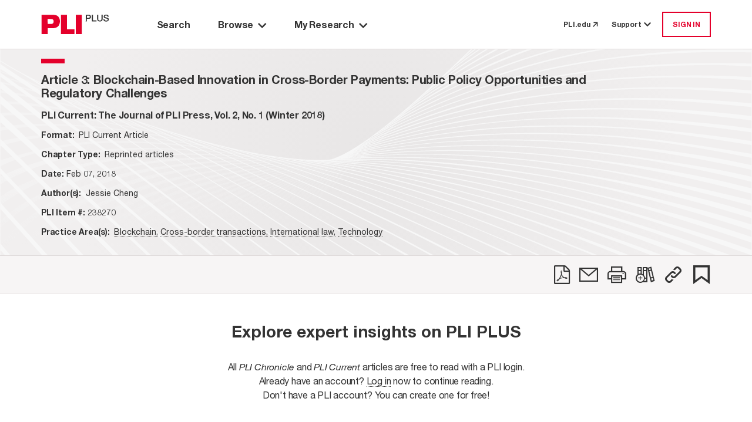

--- FILE ---
content_type: text/html; charset=utf-8
request_url: https://plus.pli.edu/Details/Details?fq=id:(238270-ATL3)
body_size: 20103
content:
<!DOCTYPE html>
<html lang="en">

<head>
    <meta charset="UTF-8" />
    <meta name="viewport" content="width=device-width, initial-scale=1.0" />
    <meta http-equiv="X-UA-Compatible" content="IE=Edge" /> 
    <meta name="apple-itunes-app" content="app-id=1042352941, app-argument=https://plus.pli.edu/Details/Details?fq=id:(238270-ATL3)" />
    <title>Article 3: Blockchain-Based Innovation in Cross-Border Payments: Public Policy Opportunities and Regulatory Challenges | PLI Current: The Journal of PLI Press, Vol. 2, No. 1 (Winter 2018) - PLI PLUS Article</title>
    <link rel='shortcut icon' href='/images/favicon.ico' type='image/x-icon' />
    <!-- css -->
    <link href='/kit-5c6e9ae1d5-web/css/custom-icons.min.css' rel="stylesheet" />

    <link rel="stylesheet" href="/mainIndex.77bfce96ff19e9fb4b26.css">

    <script src="/runtime.2e87ce651d1dbd5badb4.bundle.js"></script>

    <script src="/shared.fbadc4afc52c0367339c.bundle.js"></script>

    <script src="/mainIndex.d0d0ab4a9586b2992798.bundle.js"></script>

</head>
<!--[if lte IE 7]>     <body class="ie ie7 lte7 lte9 lte8"> <![endif]--> 
<!--[if IE 8]>     <body class="ie ie8 lte9 lte8"> <![endif]--> 
<!--[if IE 9]>     <body class="ie ie9 lte9"> <![endif]-->
<!--[if gt IE 9]>  <body> <![endif]-->
<!--[if !IE]><!-->
<body>
    <!--<![endif]-->
        <iframe id="silentlogin" src="" style="display: none;"></iframe>
        <script src="https://connect.pli.edu/identity/isauthenticated.js?639050433841401265"></script>
        <script>
            (function () {
              try {
                if (!window.identity || typeof identity.isAuthenticated === "undefined") return;
                if (identity.isAuthenticated) {
                  // DO NOT stop the page; let React and other bundles load.
                  var iframe = document.getElementById("silentlogin");
                  if (!iframe) return;

                var userAuthenticated = false;

                var authUserCookie = (document.cookie.includes("AuthUser="))

                //If AuthUser cookie is present reload was attempted
                if (!authUserCookie && !userAuthenticated) {
                  document.cookie = "AuthUser=" + encodeURIComponent(JSON.stringify(window.identity));
                  window.location.replace(window.location.href);
                }

                  var returnPath = "/loggedin";
                  iframe.src = "/login?ReturnUrl=" + encodeURIComponent(returnPath);

                  iframe.onload = function () {
                    var win = iframe.contentWindow || iframe;
                    try {
                      // When the silent /login inside iframe lands on /loggedin, refresh current page
                      if (win.location && typeof win.location.href === "string" &&
                          win.location.href.indexOf(returnPath) > -1) {

                        // Persist referrer safely
                        document.cookie = "referrer=";

                        // Reload current URL (no hash trimming needed unless you have a reason)
                        window.location.replace(window.location.href);
                      }
                    } catch (e) {
                      // Cross-origin or timing issues—ignore
                    }
                  };
                }
              } catch (e) {
                console.warn("Silent auth bootstrap error:", e);
              }
            })();
        </script>

    <div class="Discover">
        <a class="off-screen skip-to-content row no-gutters p-3" href="#main-area">
            <span class="skip-to-content__text text-center mx-auto">
                Skip to Main Content
            </span>
        </a>
        <div class="HeaderContainer">
            
    <header id="globalHeader"></header>

    <script>
        function renderHeader() {
            const headerProps = {
  "trainingCenterUrl": "https://libraryrelations.pli.edu/plus-training-center",
  "profileUrl": "https://connect.pli.edu/identity/profile?clientid=plusweb.core&returnurl=https%3A%2F%2Fplus.pli.edu%2FDetails%2FDetails%3Ffq%3Did%3A(238270-ATL3)",
  "browserUrl": "/browse/result?rows=10&sort=s_date+desc&mode=Group_By_Series",
  "browseByPracticeAreaUrl": "/browse/pa?rows=10&sort=s_date+desc",
  "adminUrl": "/Admin",
  "adminContentIndexUrl": null,
  "adminTaxonomyToolUrl": null,
  "adminGroupingsManagerUrl": null,
  "defaultPageUrl": "https://plus.pli.edu/",
  "bookshelfUrl": "/Account/Bookshelf",
  "historyUrl": "/User/History",
  "logoutUrl": "/logout",
  "loginUrl": "/login?ReturnUrl=https%3A%2F%2Fplus.pli.edu%2FDetails%2FDetails%3Ffq%3Did%3A(238270-ATL3)",
  "createAccountUrl": "/createprofile?ReturnUrl=https%3A%2F%2Fplus.pli.edu%2FDetails%2FDetails%3Ffq%3Did%3A(238270-ATL3)",
  "preferencesUrl": "https://plus.pli.edu/Preferences",
  "userPreferences": {
    "userId": null,
    "homepage": "/search/index",
    "searchDefault": null,
    "hideAdvanceSearch": true,
    "searchDefaultEntities": [
      "Answer Books",
      "Course Handbooks",
      "Forms",
      "Periodicals",
      "Transcripts",
      "Treatises"
    ],
    "searchDefaultFormats": [
      "Books",
      "Forms",
      "Periodicals",
      "Transcripts"
    ],
    "searchExcludeArchivalTitles": true,
    "searchDateRangeFrom": "2024",
    "searchDateRangeTo": "",
    "searchResultSort": "score desc,s_date desc",
    "searchResultCount": "10",
    "browseResultSort": "s_date desc",
    "browseResultCount": "10",
    "browseDefaultView": "Group_By_Series",
    "browsePAResultCount": "10",
    "browsePAResultSort": "s_date desc",
    "browseDefaultPracticeArea": null,
    "dateAddedUTC": "0001-01-01T00:00:00",
    "dateUpdatedUTC": "0001-01-01T00:00:00"
  },
  "user": {
    "isLoggedIn": false,
    "isTrial": false,
    "isIP": false,
    "greeting": null,
    "primaryOrganizationName": null,
    "isProgramAttendee": false,
    "preferences": null
  },
  "alerts": [],
  "contactUsNumber": "877.900.5291",
  "contactUsEmail": "PLUS@pli.edu",
  "metaNav": [],
  "tourSlideshowBlock": {
    "carouselItemList": [
      {
        "image": {
          "id": 1392312,
          "workId": 0,
          "url": "/globalassets/take-a-tour-new-slide-1.png"
        },
        "imageUrl": "https://www.pli.edu/globalassets/take-a-tour-new-slide-1.png",
        "name": null,
        "text": "<p>Take a Tour: Search Page</p>",
        "textAuthor": null,
        "textDescription": "Take a Tour: Search Page",
        "contentType": [
          "Block",
          "CarouselItemBlock"
        ],
        "startPublish": "0001-01-01T00:00:00",
        "stopPublish": "0001-01-01T00:00:00",
        "status": null
      },
      {
        "image": {
          "id": 1392314,
          "workId": 0,
          "url": "/contentassets/02c5744d7eda45148a7b790fff429227/take-a-tour-new-slide-2.png"
        },
        "imageUrl": "https://www.pli.edu/contentassets/02c5744d7eda45148a7b790fff429227/take-a-tour-new-slide-2.png",
        "name": null,
        "text": "<p>Take a Tour: Search Results</p>",
        "textAuthor": null,
        "textDescription": "Take a Tour: Search Results",
        "contentType": [
          "Block",
          "CarouselItemBlock"
        ],
        "startPublish": "0001-01-01T00:00:00",
        "stopPublish": "0001-01-01T00:00:00",
        "status": null
      },
      {
        "image": {
          "id": 1392316,
          "workId": 0,
          "url": "/contentassets/fb0697f0e07045a1b252a8f9b6d4c551/take-a-tour-new-slide-3.png"
        },
        "imageUrl": "https://www.pli.edu/contentassets/fb0697f0e07045a1b252a8f9b6d4c551/take-a-tour-new-slide-3.png",
        "name": null,
        "text": "<p>Take a Tour: Browse by Title</p>",
        "textAuthor": null,
        "textDescription": "Take a Tour: Browse by Title",
        "contentType": [
          "Block",
          "CarouselItemBlock"
        ],
        "startPublish": "0001-01-01T00:00:00",
        "stopPublish": "0001-01-01T00:00:00",
        "status": null
      },
      {
        "image": {
          "id": 1392319,
          "workId": 0,
          "url": "/contentassets/0bf776413d264c3bb772ecf57f9afa7d/take-a-tour-new-slide-4.png"
        },
        "imageUrl": "https://www.pli.edu/contentassets/0bf776413d264c3bb772ecf57f9afa7d/take-a-tour-new-slide-4.png",
        "name": null,
        "text": "<p>Take a Tour: Browse by Practice Area</p>",
        "textAuthor": null,
        "textDescription": "Take a Tour: Browse by Practice Area",
        "contentType": [
          "Block",
          "CarouselItemBlock"
        ],
        "startPublish": "0001-01-01T00:00:00",
        "stopPublish": "0001-01-01T00:00:00",
        "status": null
      },
      {
        "image": {
          "id": 1392321,
          "workId": 0,
          "url": "/contentassets/1d189d157da340f68a40c960e396c858/take-a-tour-new-slide-5.png"
        },
        "imageUrl": "https://www.pli.edu/contentassets/1d189d157da340f68a40c960e396c858/take-a-tour-new-slide-5.png",
        "name": null,
        "text": "<p>Take a Tour: My Research</p>",
        "textAuthor": null,
        "textDescription": "Take a Tour: My Research",
        "contentType": [
          "Block",
          "CarouselItemBlock"
        ],
        "startPublish": "0001-01-01T00:00:00",
        "stopPublish": "0001-01-01T00:00:00",
        "status": null
      },
      {
        "image": {
          "id": 1392324,
          "workId": 0,
          "url": "/contentassets/8d0124c670864ff599277434d006ee2d/take-a-tour-new-slide-6.png"
        },
        "imageUrl": "https://www.pli.edu/contentassets/8d0124c670864ff599277434d006ee2d/take-a-tour-new-slide-6.png",
        "name": null,
        "text": "<p>Take a Tour: Help options</p>",
        "textAuthor": null,
        "textDescription": "Take a Tour: Help options",
        "contentType": [
          "Block",
          "CarouselItemBlock"
        ],
        "startPublish": "0001-01-01T00:00:00",
        "stopPublish": "0001-01-01T00:00:00",
        "status": null
      }
    ],
    "blockTitle": "Tour Slideshow",
    "autoplay": false,
    "autoplaySpeed": 2,
    "name": "Tour Slideshow",
    "contentType": [
      "Block",
      "CarouselBlock"
    ],
    "startPublish": "0001-01-01T00:00:00",
    "stopPublish": "0001-01-01T00:00:00",
    "status": null
  },
  "adminContractDownloadRestrictionUrl": null,
  "adminCADUrl": null,
  "adminFunctionsManagerUrl": null
};
            const container = document.getElementById("globalHeader");
            const root = ReactDOM.createRoot(container);
            root.render(
                React.createElement(Header, headerProps)
            );
        }
        renderHeader();
    </script>


        </div>
        <div id="main-area" class="MainBackShell" role="main">
            <div id="ContentContainer" class="ContentContainer content-container">
                <div id="spinner" style="display:none;"></div>
                <script src="/jquery-3.5.1.js"></script>
<script src="/discoverplus.js"></script>
<script src="/jquerystaticlightIndex.51d069fbd43e65f66828.bundle.js"></script>

<script src="/detailsIndex.24306f03c09d4d838861.bundle.js"></script>

<link rel="stylesheet" href="/detailsIndex.de625c06f569ed76aba1.css">



<div class="background d-flex flex-column">
    <div class="Navigate d-flex flex-column pt-0">
        <div id="chapter-navigation"></div>
    </div>

            <div class="d-flex flex-row container">
                <div id="chapterContainer" class="row flex-grow-1 w-100 flex-row-reverse"></div>
            </div>
</div>

<script>
    function renderChapterNavigation() {
            const isError = false;
            const hasEPDFAccess = false;
            const isAuthorized = false;
            const isPermissionToDownload = false;

            const bookNavigatorProps = {
                record: {
                    id: "238270-ATL3",
                    bookTitle: "PLI Current: The Journal of PLI Press, Vol. 2, No. 1 (Winter 2018)",
                    bookTitleQuery: "/Browse/Title?rows=10&fq=%7e2B%7etitle_id%7e3A%7e(%7e2B%7e238270)",
                    chapterTitle: "Blockchain-Based Innovation in Cross-Border Payments: Public Policy Opportunities and Regulatory Challenges",
                    chapterDescription: "Article 3",
                    chapterType:"Article",
                    journalType: "",
                    isPermissionToDownload: false,
                    forms: [],
                    ucid: "TC021802382700243494",
                    entityType: "Periodicals",
                    seriesId: 1010041,
                    entityTypeSeriesId: "490-1010041",
                    titleId:"238270",
                    publicationYear: "2018",
                    tag: false,
                    shelf: false,
                    refChapters: [],
                    chapter: {
  "supplementDate": null,
  "publicationDate": null,
  "bookTitle": "PLI Current: The Journal of PLI Press, Vol. 2, No. 1 (Winter 2018)",
  "chapterDescription": null,
  "chapterTitle": null,
  "chapterType": null,
  "title": null,
  "title_id": "238270",
  "authors": null,
  "id": "238270-ATL3",
  "pdfLink": null,
  "text": null,
  "query": null,
  "isError": false,
  "isSoftError": null,
  "isSearchable": true,
  "isTitleSearchable": false,
  "contentExists": false,
  "isPart": false,
  "isPermissionToDownload": false,
  "isAuthorizedToAccess": false,
  "hasEAccess": false,
  "hasEPDFAccess": false,
  "doundloadUrl": null,
  "moreInfoUrl": "/Account/MoreInfo",
  "isForElDistribution": false,
  "isLoggedIn": false,
  "isViewable": null,
  "isXMLViewable": null,
  "isPdfViewable": null,
  "restrictionReason": 0,
  "restrictedReasonMsg": null,
  "tags": null,
  "shelves": null,
  "entityTypePK": "490",
  "showPlayButtonOnParagraphs": false,
  "permaLink": "/Details/Details?fq=id%3A(238270-ATL3)",
  "contentTypeTaxonomy": [
    "Reprinted articles"
  ],
  "item_Class": "Journal",
  "formFormat": null,
  "formInfo": null
},
                    publicationDate:"2018-02-07T12:00:00Z",
                    publicationDateFormatted: "Feb 07, 2018",
                    isSupplemented: false,
                    authorAffiliation: "Jessie  Cheng",
                    practiceAreas: [
  {
    "practiceArea": "Blockchain",
    "path": "/search/result?start=0&rows=10&fq=%7e2B%7ef_topic_rollup%7e3A%7e(%7e2B22%7eBlockchain%7e22%7e)&q=*%3a*"
  },
  {
    "practiceArea": "Cross-border transactions",
    "path": "/search/result?start=0&rows=10&fq=%7e2B%7ef_topic_rollup%7e3A%7e(%7e2B22%7eCross-border%7e20%7etransactions%7e22%7e)&q=*%3a*"
  },
  {
    "practiceArea": "International law",
    "path": "/search/result?start=0&rows=10&fq=%7e2B%7ef_topic_rollup%7e3A%7e(%7e2B22%7eInternational%7e20%7elaw%7e22%7e)&q=*%3a*"
  },
  {
    "practiceArea": "Technology",
    "path": "/search/result?start=0&rows=10&fq=%7e2B%7ef_topic_rollup%7e3A%7e(%7e2B22%7eTechnology%7e22%7e)&q=*%3a*"
  }
],
                    supplementedDate:"2018-02-07T12:00:00Z",
                    formDescription:"<?xml version=\"1.0\" encoding=\"UTF-8\"?><chapter><page num=\"41\" /><title><loc00000/>Blockchain-Based Innovation in Cross-Border Payments: Public Policy Opportunities and Regulatory Challenges<sntc/><prgrf/></title><chapter-meta><author><name><firstname>Jessie </firstname><surname>Cheng</surname></name><footnote differentiation=\"*\"><para><loc00001/>Jessie Cheng is former deputy general counsel at Ripple and serves as vice chair of the Payments Subcommittee of the American Bar Association Business Law Section’s Uniform Commercial Code Committee; previously, she was counsel and officer in the legal group of the Federal Reserve Bank of New York. Before joining the Bank, Ms. Cheng practiced law as an associate at the New York law firm Wachtell, Lipton, Rosen &amp; Katz. The author would like to thank the following individuals for their valuable insights: Joseph Torregrossa (Senior Counsel and Assistant Vice President at the Federal Reserve Bank of New York and Chair of the Payments Subcommittee of the ABA Business Law Section’s Uniform Commercial Code Committee) and David M. Adlerstein (counsel at Wachtell, Lipton, Rosen &amp; Katz, a member of the Wall Street Blockchain Alliance, and Chair of the Finance and Insurance Subcommittee of The Accord Project). The views and opinions expressed here are the author’s and do not necessarily reflect the positions of Ripple, the Federal Reserve Bank of New York, or any other component of the Federal Reserve System, or Wachtell, Lipton, Rosen &amp; Katz.</para></footnote></author></chapter-meta><para><loc00002/>The dizzying pace of technological change is on full display in the cross-border payments arena.<sntc/> Nearly every week brings fresh headlines of new financial technology (“fintech”) deployments by diverse market players around the world, ranging from plucky upstarts specializing in money transmission to well-established banks <page num=\"42\" />eager to enhance their financial service offerings.<sntc/><footnote differentiation=\"autonum\"><para><loc00003/><content-style font-style=\"italic\">See, e.g., </content-style><content-style format=\"smallcaps\">World Economic Forum, Beyond Fintech: A Pragmatic Assessment of Disruptive Potential in Financial Services</content-style> (Aug. 2017), <uri href=\"http://www3.weforum.org/docs/Beyond_Fintech_-_A_Pragmatic_Assessment_of_Disruptive_Potential_in_Financial_Services.pdf\">www3.weforum.org/docs/Beyond_Fintech_-_A_Pragmatic_Assessment_of_Disruptive_Potential_in_Financial_Services.pdf</uri>.</para></footnote> Although new business partnerships and economies of scale are significant for any burgeoning fintech ecosystem, in the context of critical financial infrastructures that affect countless parties and markets worldwide, it is imperative to also consider cross-border payment innovations from an additional perspective: their ability to responsibly offer sustainable and inclusive benefits for customers, business, and the broader financial system.<sntc/><footnote differentiation=\"autonum\"><para><loc00004/>Randal K. Quarles, Vice Chair for Supervision of Bd. of Governors of Fed. Reserve Sys., Speech Before 2017 Financial Stability and Fintech Conference: Thoughts on Prudent Innovation in the Payment System (Nov. 30, 2017), <uri href=\"http://www.bis.org/review/r180102c.htm\">www.bis.org/review/r180102c.htm</uri>.</para></footnote><prgrf/></para><para><loc00005/>This article begins with an overview of cross-border payments and their mechanics over today’s correspondent banking relationships.<sntc/> It highlights significant pain points in today’s transaction models, which can be solved by blockchain-based distributed financial technologies.<sntc/> The use of virtual currencies can also streamline and enhance cross-border payments, especially between emerging markets.<sntc/> Although many fintech developments today relate to new interfaces for existing payment systems or services that seek to enhance the end-user customer experience (for example, applications that allow a group of users to more conveniently split a bill over multiple credit cards), this article focuses on a separate category of cross-border payment innovations that represent entirely new underlying means for financial institutions around the world to send and receive payments.<sntc/><footnote differentiation=\"autonum\"><para><loc00006/>Jessie Cheng, Alaina Gimbert &amp; Joseph Torregrossa, <content-style font-style=\"italic\">Does It Matter How I Pay?</content-style>, <content-style format=\"smallcaps\">Bus. L. Today</content-style> (May 2017), <uri href=\"http://www.americanbar.org/content/dam/aba/publications/blt/2017/05/full-issue-201705.authcheckdam.pdf\">www.americanbar.org/content/dam/aba/publications/blt/2017/05/full-issue-201705.authcheckdam.pdf</uri> (for a comparison and analysis of these two types of fintech developments in payments).</para></footnote> This article then places these developments in the broader financial regulatory and global policy context.<sntc/><prgrf/></para><section level=\"sect1\" number-type=\"unnumbered\"><title><loc00007/>Cross-Border Payments Today<sntc/><prgrf/></title><para><loc00008/>Today, payments flow relatively smoothly within a given jurisdiction, especially in well-developed countries or where the payer and payee both happen to have accounts with the same bank or membership within the same payment network.<sntc/> For payments across national borders, however, inefficiencies and frictions arise.<sntc/> Cross-border payments often have to flow through a chain of intermediaries, such as common correspondent banks or payment systems, before they eventually wind their way from the payer to the payee, resulting in delays and transaction costs.<sntc/><footnote differentiation=\"autonum\"><para><loc00009/>Jessie Cheng &amp; Benjamin Geva, <content-style font-style=\"italic\">Understanding Block Chain and Distributed Financial Technology: New Rails for Payments and an Analysis of Article 4A of the UCC</content-style>, <content-style format=\"smallcaps\">Bus. L. Today</content-style> (Mar. 2016), <uri href=\"http://www.americanbar.org/content/dam/aba/publications/blt/2016/03/block-chain-201603.authcheckdam.pdf\">www.americanbar.org/content/dam/aba/publications/blt/2016/03/block-chain-201603.authcheckdam.pdf</uri>.</para></footnote><page num=\"43\" /><prgrf/></para><para><loc00010/>Consider, for example, a scenario where Alice, located in Brazil, wishes to send money to her friend Bob, located in Thailand.<sntc/> Alice has a bank account with a local Brazilian bank, and Bob has a bank account with a local Thai bank.<sntc/> This typically means that Brazilian reais are withdrawn from Alice’s bank account at her local Brazilian bank, and Thai baht are deposited into Bob’s bank account at his local Thai bank.<sntc/> However, it is very rare for small, far-flung banks like Alice’s local Brazilian bank and Bob’s local Thai bank to have a direct relationship with each other.<sntc/> As a result, institutions such as these usually rely on intermediaries to connect.<sntc/> Alice’s local Brazilian bank might rely on its relationship with a larger, national Brazilian bank; from there, that national Brazilian bank might need to clear the payment through U.S. dollars via a global U.S. correspondent bank, and in certain extreme cases, from there through Japanese yen via a global Asian correspondent bank; the payment might then wind its way through a large, national Thai bank before it reaches Bob’s local Thai bank and then, eventually, to Bob.<sntc/><prgrf/></para><para><loc00011/>If the intermediaries in this chain each charge lifting fees for their services, those fees will add up for Alice and Bob. Moreover, Alice’s local Brazilian bank has no control over the downstream parties beyond its relationship with the national Brazilian bank, and it would have to go to lengths to gain visibility.<sntc/> As a result, Alice’s local Brazilian bank may not know, for example, the fees charged by the global Asian correspondent bank or the point in time that Bob receives payment from his local Thai bank.<sntc/> That means Alice’s bank is unable to disclose to Alice basic information about her payment, such as timing and the net amount Bob receives.<sntc/> Additionally, end-to-end transactions commonly take days, especially to accommodate various cut-off times of the geographically distributed intermediaries.<sntc/> Innovations in cross-border payments, however, can eliminate these pain points.<sntc/><prgrf/></para></section><section level=\"sect1\" number-type=\"unnumbered\"><title><loc00012/>Blockchain-Based Distributed Financial Technology and Virtual Currencies<sntc/><prgrf/></title><para><loc00013/>In essence, distributed financial technology enables financial institutions with no direct relationship, like Alice’s local Brazilian bank and Bob’s local Thai bank, to establish trust and to coordinate their actions without relying on intermediaries like common correspondent banks and domestic payment systems to take action.<sntc/><footnote differentiation=\"autonum\"><para><loc00014/>Jessie Cheng, <content-style font-style=\"italic\">How Payments Law Can Help Drive Innovation</content-style>, <content-style format=\"smallcaps\">Notice &amp; Comment Blog </content-style>(June 8, 2017), <uri href=\"http://yalejreg.com/nc/how-payments-law-can-help-drive-innovation-by-jessie-chang/\">http://yalejreg.com/nc/how-payments-law-can-help-drive-innovation-by-jessie-chang/</uri>.</para></footnote> One particular technology that financial institutions use for their cross-border payments is the Interledger Protocol.<sntc/><footnote differentiation=\"autonum\"><para><loc00015/><content-style font-style=\"italic\">See </content-style><content-style format=\"smallcaps\">Stefan Thomas &amp; Evan Schwartz, A Protocol for Interledger Payments</content-style> (2015), <uri href=\"https://interledger.org/interledger.pdf\">https://interledger.org/interledger.pdf</uri>. There are numerous sources readers may reference that provide a practical illustration of how financial institutions use this particular technology. <content-style font-style=\"italic\">See, e.g.</content-style>, Joseph Torregrossa, Increasing Payment Efficiency: Funds Transfers and Article 4A, Panel Discussion at Yale Univ. Law Sch. Ctr. for Study of Corporate Law Roundtable: Blockchain: The Future of Finance and Capital Markets? (Mar. 3, 2017), <uri href=\"http://ccl.yale.edu/sites/default/files/files/Torregrossa_Joseph_PowerPoint.pdf\">http://ccl.yale.edu/sites/default/files/files/Torregrossa_Joseph_PowerPoint.pdf</uri> and <uri href=\"http://ccl.yale.edu/activities/roundtables;\">http://ccl.yale.edu/activities/roundtables;</uri> Bringing Innovation to Market: Bank Payments 2.0, Presentation at ABA Business Law Section Annual Meeting, Chicago, IL (Sept. 15, 2017) (recording and materials available to ABA members at <uri href=\"http://www.americanbar.org\">www.americanbar.org</uri>).</para></footnote><page num=\"44\" /><prgrf/></para><para><loc00016/>These applications of distributed financial technology to cross-border payments create new paths for value to more efficiently flow between payers and payees around the world.<sntc/> Fundamentally, the unprecedented impact of this technology is to create new connections between financial institutions around the world, enabling transactions to settle rapidly, at reduced cost.<sntc/><prgrf/></para><para><loc00017/>It is important to note that when financial institutions use distributed financial technology such as the Interledger Protocol in this way, they do not necessarily have to use virtual currencies (such as XRP, the digital asset native to the XRP Ledger) at all.<sntc/> Rather, the full end-to-end transaction from Alice to Bob may be <content-style font-style=\"italic\">entirely</content-style> denominated in fiat currencies such as Brazilian reais and Thai baht.<sntc/><prgrf/></para><para><loc00018/>On the other hand, financial institutions can, if they wish, use digital assets like XRP to streamline and enhance their cross-border payments.<sntc/> This particular usage stands in contrast to the traditional cryptocurrency use case as a day-to-day alternative to cash and credit cards for consumer retail payments (buying a cup of coffee with Bitcoins, for example).<sntc/> Although the advantages and disadvantages of that cryptocurrency use case are well documented, the use case considered in this article focuses on payers and payees that simply wish to send and receive payments in their respective local fiat currencies.<sntc/> In this context, financial institutions can use digital assets like XRP as an interbank liquidity bridging tool for their cross-border payments.<sntc/><footnote differentiation=\"autonum\"><para><loc00019/>Uniform Regulation of Virtual Currency Business Act—Views from the Drafting Committee and Affected Businesses, Presentation at ABA Spring Business Law Section Spring Meeting, New Orleans, LA (Apr. 6, 2017), <uri href=\"http://www.americanbar.org/content/dam/aba/events/business_law/2017/04/spring/prog_schedule.pdf\">www.americanbar.org/content/dam/aba/events/business_law/2017/04/spring/prog_schedule.pdf</uri> (recording and materials available to ABA members at <uri href=\"http://www.americanbar.org\">www.americanbar.org</uri>).</para></footnote> Digital assets like XRP, which consistently settle in seconds without costly mining fees and have the unique transparency of an immutable distributed ledger, may be well suited for this application.<sntc/><prgrf/></para><para align=\"center\"><loc00020/><content-style font-style=\"bold\">Even for payers and payees that simply wish to send and receive cross-border payments in their respective local fiat currencies, virtual currencies are well suited as an interbank liquidity bridging tool.<sntc/></content-style><page num=\"45\" /><prgrf/></para><para><loc00021/>In the example above, Alice’s local Brazilian bank can use XRP to connect to Bob’s local Thai bank in lieu of relying on the long chain of intermediaries.<sntc/> If Alice’s bank happens to hold some XRP and Bob’s bank is willing to accept XRP, they could transfer a certain amount of XRP between them.<sntc/> The two banks would agree, as a commercial matter, that Bob’s bank has “received full payment from” Alice’s bank in connection with the Alice-to-Bob payment, upon a transfer of a certain amount of XRP from Alice’s bank to Bob’s bank.<sntc/> In determining the exact amount of XRP to be transferred between them, the two banks are implicitly agreeing to an exchange rate.<sntc/> For example, Bob’s bank would view it as the amount of XRP it is willing to accept for the deposit of Thai baht to Bob’s account.<sntc/> While exchange rate risk, as in the use of any currency, would have to be managed, using XRP in this way allows financial institutions to reduce the costs, enhance the transparency, and extend the global reach of their cross-border payments—without the end-user payer or payee, Alice or Bob, themselves necessarily having any contact with XRP.<sntc/><prgrf/></para></section><section level=\"sect1\" number-type=\"unnumbered\"><title><loc00022/>Public Policy Opportunities<sntc/><prgrf/></title><para><loc00023/>Fundamentally, these applications of blockchain-based distributed financial technologies and virtual currencies to cross-border payments create new paths for value to flow more efficiently between payers and payees around the world.<sntc/> Remittances is an area, in particular, where there is a strong policy interest in making payments as efficient, transparent, and reliable as possible.<sntc/><prgrf/></para><para><loc00024/>Remittance transfers are relatively low-value payments made on a recurring basis by individuals working in one jurisdiction to family members, friends, or others in their home country abroad.<sntc/> Globally, annual remittances total in the hundreds of billions of dollars, representing a critical lifeline for millions of people around the world, including many of the most vulnerable.<sntc/> However, achieving the policy goals of making remittance services more affordable and inclusive remains elusive, due to limitations in existing transaction models and communication practices.<sntc/> Yet, as illustrated above, innovative fintech solutions can help the industry restructure relationships and surmount the practical limitations of legacy payment rails, enabling financial institutions to sustainably achieve worthy policy goals.<sntc/><footnote differentiation=\"autonum\"><para><loc00025/><content-style font-style=\"italic\">See</content-style> Alaina Gimbert &amp; Jessie Cheng, <content-style font-style=\"italic\">Remittance Transfers: Policy, Practicalities, and Innovation</content-style>, 36 <content-style format=\"smallcaps\">Banking &amp; Fin. Servs. Policy Rep.</content-style> 1–8 (Aug. 2017), <uri href=\"http://go.pardot.com/l/105572/2017-09-07/295s1l/105572/66387/BFS_0817_Gimbert_Cheng.pdf\">http://go.pardot.com/l/105572/2017-09-07/295s1l/105572/66387/BFS_0817_Gimbert_Cheng.pdf</uri> (discussing how innovative fintech solutions can help the industry surmount the practical limitations of legacy payment rails and sustainably achieve worthy policy goals).</para></footnote><prgrf/></para><para><loc00026/>More generally, cross-border payment innovations like distributed financial technology and virtual currencies can help the industry restructure relationships.<sntc/> <page num=\"46\" />Rather than rely on intermediaries like common correspondent banks and domestic payment systems to take action, two far-flung regional banks can transact with each other using this new technology.<sntc/><prgrf/></para><para><loc00027/>Although this new way for financial institutions to connect to each other is unlikely to be a wholesale replacement for today’s well-established intermediaries, it is a significant advancement for the parts of the world where correspondent banking services are not available.<sntc/> This deficiency is particularly acute in jurisdictions that have been shut out from correspondent banking due to de-risking, a trend among global financial institutions to drop swaths of customers in jurisdictions or industries perceived to pose too high a risk of financial crimes, such as money-laundering or terrorist financing.<sntc/><footnote differentiation=\"autonum\"><para><loc00028/><content-style format=\"smallcaps\">Fin. Stability Bd., FSB Action Plan to Assess and Address the Decline in Correspondent Banking: Progress Report to </content-style>G20 <content-style format=\"smallcaps\">Summit of July </content-style>2017 (July 4, 2017), <uri href=\"http://www.fsb.org/wp-content/uploads/P040717-3.pdf;\">www.fsb.org/wp-content/uploads/P040717-3.pdf;</uri><content-style format=\"smallcaps\"> Int’l Monetary Fund, Recent Trends in Correspondent Banking Relationships</content-style>—<content-style format=\"smallcaps\">Further Considerations</content-style> (Apr. 21, 2017), <uri href=\"http://www.imf.org/en/Publications/Policy-Papers/Issues/2017/04/21/recent-trends-in-correspondent-banking-relationships-further-considerations\">www.imf.org/en/Publications/Policy-Papers/Issues/2017/04/21/recent-trends-in-correspondent-banking-relationships-further-considerations</uri>.</para></footnote> Rather than manage risks from these customers, correspondent banks may opt to terminate relationships entirely.<sntc/><prgrf/></para><para align=\"center\"><loc00029/><content-style font-style=\"bold\">Distributed financial technology and virtual currencies represent a significant advancement for places where correspondent banking services are not available.<sntc/></content-style><prgrf/></para><para><loc00030/>As banks in small or poor jurisdictions are increasingly dropped by the Western correspondent banks they had relied on to clear their U.S. dollar and euro transactions, a bad policy outcome emerges: They instead resort to cash transactions or unregulated financial channels, which, in turn, increases the risk of financial crime.<sntc/> These consequences also undermine the worthy policy goals of advancing global financial inclusion and expanding access to international financial services.<sntc/><footnote differentiation=\"autonum\"><para><loc00031/><content-style format=\"smallcaps\">World Bank Grp., Comm. on Payments </content-style>&amp; <content-style format=\"smallcaps\">Mkt. Infrastructures, Payment Aspects of Financial Inclusion</content-style> (Apr. 2016), <uri href=\"http://www.bis.org/cpmi/publ/d144.htm\">www.bis.org/cpmi/publ/d144.htm</uri>.</para></footnote> It is with respect to these many sectors and parts of the world where today’s intermediaries cannot reach that cross-border payment innovations such as distributed financial technologies and virtual currencies may serve as a valuable complement to correspondent banking, providing a sustainable solution to an otherwise intractable problem for the broader global financial system.<sntc/><page num=\"47\" /><prgrf/></para></section><section level=\"sect1\" number-type=\"unnumbered\"><title><loc00032/>Emerging Regulatory Challenges<sntc/><prgrf/></title><para><loc00033/>Although developments in blockchain-based distributed financial technology and virtual currencies will ameliorate significant pain points in the cross-border payments industry, they will also pose new challenges.<sntc/><footnote differentiation=\"autonum\"><para><loc00034/><content-style format=\"smallcaps\">Basel Comm. on Banking Supervision: Consultative Document, Sound Practices: Implications of Fintech Developments for Banks and Bank Supervisors</content-style> (Aug. 2017), <uri href=\"http://www.bis.org/bcbs/publ/d415.htm\">www.bis.org/bcbs/publ/d415.htm</uri>.</para></footnote> The well-established responsibilities to combat money laundering and terrorist financing, for example, do not vanish simply because a payment runs on blockchain technology.<sntc/><footnote differentiation=\"autonum\"><para><loc00035/>FinTech and Regulation of the Digital Future, Presentation at Practising Law Institute’s Banking Law Institute 2017 (Dec. 1, 2017), <uri href=\"http://www.pli.edu/Content/OnDemand/Banking_Law_Institute_2017/_/N-4nZ1z10fjg?fromsearch=false&amp;ID=335627#AddCartPopupJump\">www.pli.edu/Content/OnDemand/Banking_Law_Institute_2017/_/N-4nZ1z10fjg?fromsearch=false&amp;ID=335627#AddCartPopupJump</uri>.</para></footnote> In deed, as discussed below, regulatory risks may be heightened as more financial institutions disintermediate their procedures for making cross-border payments.<sntc/><prgrf/></para><para><loc00036/>For any distributed financial technology solution to be responsibly used by financial institutions for their cross-border payments, that technology must support their regulatory compliance.<sntc/> Awareness of applicable financial regulations, such as economic sanctions and anti-money laundering laws, is paramount, as is integration of basic functionalities to enable operations such as sanctions screening (including before a payment is settled) and secure retention of certain information pertaining to the payment and transmission of that information to the receiving financial institution.<sntc/><prgrf/></para><para align=\"center\"><loc00037/><content-style font-style=\"bold\">As financial institutions expand their offerings to new cross-border payment services, awareness of applicable regulations, identifying legal risk, and fostering regulatory compliance will be paramount.<sntc/></content-style><prgrf/></para><para><loc00038/>New regulatory challenges can be expected to emerge as cross-border payments innovations restructure industry relationships.<sntc/><footnote differentiation=\"autonum\"><para><loc00039/><content-style format=\"smallcaps\">Int’l Monetary Fund, Staff Discussion Note SDN/17/05, Fintech and Financial Services: Initial Considerations </content-style>(June 19, 2017), <uri href=\"http://www.imf.org/en/Publications/Staff-Discussion-Notes/Issues/2017/06/16/Fintech-and-Financial-Services-Initial-Considerations-44985\">www.imf.org/en/Publications/Staff-Discussion-Notes/Issues/2017/06/16/Fintech-and-Financial-Services-Initial-Considerations-44985</uri>.</para></footnote> As discussed above, rather than rely on intermediaries, two heretofore parochial banks like Alice’s local Brazilian <page num=\"48\" />bank and Bob’s local Thai bank would now have the unprecedented ability to transact with each other using distributed financial technology or virtual currencies.<sntc/> As a result, more financial institutions can be expected to expand their offerings beyond local financial services and begin to offer new cross-border payment services.<sntc/> Some financial institutions, however, may be comparatively unsophisticated or have inadequate compliance protocols, creating risk.<sntc/><prgrf/></para><para><loc00040/>In the United States, the Financial Crimes Enforcement Network (FinCEN) has the authority to bring civil enforcement actions against financial institutions that violate the Bank Secrecy Act (the federal anti-money laundering and counter-terrorism financing statute), such as by implementing unsafe or unsound risk management.<sntc/><footnote differentiation=\"autonum\"><para><loc00041/>31 C.F.R. § 1010.810(a). The Bank Secrecy Act is codified at 12 U.S.C. §§ 1829b, 1951–1959 and 31 U.S.C. §§ 5311–5314, 5316–5332. Regulations implementing the Bank Secrecy Act appear at 31 C.F.R. chapter X.</para></footnote> The recent civil money penalty assessed by FinCEN against Lone Star National Bank highlights the danger for a bank to take on international business for which it is not sufficiently prepared.<sntc/><footnote differentiation=\"autonum\"><para><loc00042/><content-style font-style=\"italic\">See</content-style> U.S. Dep’t of Treas., Assessment of Civil Money Penalty, <content-style font-style=\"italic\">In re</content-style> Lone Star Nat’l Bank, No. 2017-04 (Oct. 27, 2017), <uri href=\"http://bit.ly/2DnH1I0;\">http://bit.ly/2DnH1I0;</uri><content-style font-style=\"italic\"> see also</content-style> Press Release, U.S. Dep’t of Treas., FinCEN Penalizes Texas Bank for Violations of Anti-Money Laundering Laws Focusing on Section 312 Due Diligence Violations (Nov. 1, 2017), <uri href=\"http://www.fincen.gov/news/news-releases/fincen-penalizes-texas-bank-violations-anti-money-laundering-laws-focusing\">www.fincen.gov/news/news-releases/fincen-penalizes-texas-bank-violations-anti-money-laundering-laws-focusing</uri>.</para></footnote><prgrf/></para><para><loc00043/>Thus, new entrants to the international financial services arena must quickly acquire experience managing complex transactions and potential money-laundering risks.<sntc/> As more regional financial institutions are empowered by cross-border payment innovations to enter into new lines of international business, legal counsel will continue to have an important role to play in identifying legal risk and helping to foster regulatory compliance.<sntc/> Regulators and supervisors can also promote education, understanding, and regulatory clarity for banks using fintech to help promote responsible innovation.<sntc/><prgrf/></para><para><loc00044/>Other risk areas may be relatively more challenging to assess.<sntc/> Fintech arrangements in cross-border payments vary significantly across functionality and processes, design and interfaces, and nature of service.<sntc/><footnote differentiation=\"autonum\"><para><loc00045/><content-style format=\"smallcaps\">Comm. on Payments</content-style> &amp; <content-style format=\"smallcaps\">Market Infrastructures, Distributed Ledger Technology in Payment, Clearing and Settlement: An Analytical Framework</content-style> (Feb. 2017), <uri href=\"http://www.bis.org/cpmi/publ/d157.htm\">www.bis.org/cpmi/publ/d157.htm</uri>.</para></footnote> As a result, an assessment of operational vulnerabilities and legal risk, as well as potential enhancements and new mitigations, must be tailored to the particular implementation’s characteristics and nuances.<sntc/><prgrf/></para><para><loc00046/>At a forward-looking macro-financial level, systemic risk arising from innovation in cross-border payments is also difficult to gauge today.<sntc/> However, as deployments of such innovations take on greater global scale and deepen their linkages to the broader global financial system, a complement to correspondent banking relationships may make the system more resilient by reducing its dependence on an increasingly concentrated pool of private-sector intermediaries.<sntc/> On the other hand, the new availability of diverse paths for value to speedily flow, in the absence of appropriate safeguards, may exacerbate or create new imbalances and contagion <page num=\"49\" />channels.<sntc/><footnote differentiation=\"autonum\"><para><loc00047/><content-style format=\"smallcaps\">Fin. Stability Bd., Financial Stability Implications from FinTech: Supervisory and Regulatory Issues that Merit Authorities’ Attention</content-style> (June 27, 2017), <uri href=\"http://www.fsb.org/wp-content/uploads/R270617.pdf\">www.fsb.org/wp-content/uploads/R270617.pdf</uri>.</para></footnote> The relative dearth of reliable public data on basic statistics such as processing volumes and transaction values with respect to fintech deployments in cross-border payments poses constraints to assessing their potential impact on the broader financial industry.<sntc/><prgrf/></para></section><section level=\"sect1\" number-type=\"unnumbered\"><title><loc00048/>Conclusion<sntc/><prgrf/></title><para><loc00049/>Today’s profound evolution in cross-border payments innovation is marked by a uniquely rapid pace and an unprecedented global scale of new forms of interconnectedness.<sntc/> As fintech innovations continue to transform the cross-border payments industry, it would be a missed opportunity if such advancements merely reinforce the market deficiencies and financial service disparities that exist today.<sntc/> The public policy opportunities and regulatory risks discussed in this article are not intended to be comprehensive, but rather to encourage a holistic analysis at this unprecedented juncture that considers both the risks and the benefits cross-border payments innovation can bring.<sntc/><prgrf/></para><table frame=\"none\" width=\"100%\"><tgroup cols=\"2\"><colspec colnum=\"1\" colname=\"col1\" colwidth=\"30%\" /><colspec colnum=\"2\" colname=\"col2\" colwidth=\"70%\" /><tbody valign=\"top\"><row><entry></entry><entry><para><loc00050/><fib length=\"70\" char=\"underscore\" /><prgrf/></para><para><loc00051/>Jessie Cheng was a speaker at PLI’s December 2017 program <content-style format=\"underline\">Banking Law Institute 2017</content-style> and a speaker at PLI’s January 2018 One-Hour Briefing <content-style format=\"underline\">Blockchain and IP: Promoting and Protecting Innovation in Payments</content-style>.<sntc/><prgrf/></para><para><loc00052/><fib length=\"70\" char=\"underscore\" /><prgrf/></para></entry></row></tbody></tgroup><sntc/><prgrf/></table></section></chapter>",
                    formTypes:[],
                    currPublicationDate: 1518004800000,
                    isIP: false,
                    contentTypeTaxonomy:[
  "Reprinted articles"
],
                    permalink: "/Details/Details?fq=id%3A(238270-ATL3)",
                    titlePermalink: "/Browse/title?fq=title_id%3A(238270)",
                    isPDFOnly: false,
                    isSECI: false,
                    itemClass: "Journal",
                    isDownloadLimited: false,
                    productType: [
  "PLI Current"
],
                    contentType: "Article",
                    faculty: {}
                },
                programAccess: {
  "hasAccessToProgramOrSegment": false,
  "userIsPM": false,
  "programIsAvailable": false,
  "isProgramAttendee": false
},
                pdpUrl: "",
                searchQuery: "/Details/Details?start=0&rows=1&fq=%7e2B%7eid%7e3A%7e(%7e2B22%7e238270-ATL3%7e22%7e)",
                actions: [
  {
    "name": "PDF",
    "iconClass": "fa-file-pdf-o",
    "description": "",
    "trialMessage": "Not available for trial users",
    "isAuthenticated": false,
    "toolTipMessage": "Download",
    "postMethod": "/Account/EmailResultList",
    "isTrial": false,
    "isPlusSubscriber": false,
    "isLoggedIn": false,
    "trialLoggedMessage": "Not available for trial users",
    "url": "https://plus.pli.edu/Details/Details?fq=id:(238270-ATL3)",
    "solrResponseHeader": null,
    "loginRequired": true,
    "isSegmented": false,
    "isPurchased": false
  },
  {
    "name": "Email",
    "iconClass": "fa-email",
    "description": "",
    "trialMessage": "Not available for trial users",
    "isAuthenticated": false,
    "toolTipMessage": "Email",
    "postMethod": "/Account/EmailChapter",
    "isTrial": false,
    "isPlusSubscriber": false,
    "isLoggedIn": false,
    "trialLoggedMessage": "Not available for trial users",
    "url": "https://plus.pli.edu/Details/Details?fq=id:(238270-ATL3)",
    "solrResponseHeader": null,
    "loginRequired": true,
    "isSegmented": false,
    "isPurchased": false
  },
  {
    "name": "Print",
    "iconClass": "fa-print",
    "description": "",
    "trialMessage": "Not available for trial users",
    "isAuthenticated": false,
    "toolTipMessage": "Print View",
    "postMethod": null,
    "isTrial": false,
    "isPlusSubscriber": false,
    "isLoggedIn": false,
    "trialLoggedMessage": "Not available for trial users",
    "url": "https://plus.pli.edu/Details/Details?fq=id:(238270-ATL3)",
    "solrResponseHeader": null,
    "loginRequired": true,
    "isSegmented": false,
    "isPurchased": false
  },
  {
    "name": "Bookshelf",
    "iconClass": "fa-bookshelf-add",
    "description": null,
    "trialMessage": "Not available for trial users",
    "isAuthenticated": false,
    "toolTipMessage": "Add to a Bookshelf",
    "postMethod": "/Account/ShelfPicker",
    "isTrial": false,
    "isPlusSubscriber": false,
    "isLoggedIn": false,
    "trialLoggedMessage": "Not available for trial users",
    "url": "/Details/Details?fq=id:(238270-ATL3)",
    "solrResponseHeader": null,
    "loginRequired": true,
    "isSegmented": false,
    "isPurchased": false
  },
  {
    "name": "Permalink",
    "iconClass": "fa-permalink",
    "description": null,
    "trialMessage": null,
    "isAuthenticated": false,
    "toolTipMessage": "Copy link",
    "postMethod": "/Account/Permalink",
    "isTrial": false,
    "isPlusSubscriber": false,
    "isLoggedIn": false,
    "trialLoggedMessage": null,
    "url": "https://plus.pli.edu/Details/Details?fq=id:(238270-ATL3)",
    "solrResponseHeader": null,
    "loginRequired": false,
    "isSegmented": false,
    "isPurchased": false
  },
  {
    "name": "ApplyBookmark",
    "iconClass": "fa-bookmark-new",
    "description": "",
    "trialMessage": "Not available for trial users",
    "isAuthenticated": false,
    "toolTipMessage": "Bookmark",
    "postMethod": null,
    "isTrial": false,
    "isPlusSubscriber": false,
    "isLoggedIn": false,
    "trialLoggedMessage": "Not available for trial users",
    "url": "https://plus.pli.edu/Details/Details?fq=id:(238270-ATL3)",
    "solrResponseHeader": null,
    "loginRequired": true,
    "isSegmented": false,
    "isPurchased": false
  }
],
                recordNumber: 1,
                recordsQuantity: 0,
                prevSearchQuery: "",
                nextSearchQuery: "",
                hasContentError: isError || (!hasEPDFAccess && !isAuthorized && !isPermissionToDownload),
                origin: "other",
                backToSearchResultQuery: "",
                isSearchContextNavigatorEnabled:  false,
                viewType: 6,
                cpeAccess:  false
            };

            const container = document.getElementById("chapter-navigation");
            const root = ReactDOM.createRoot(container);
            root.render(
                React.createElement(BookNavigator, bookNavigatorProps)
            );
    }

        function renderChapter() {
            const chapterViewProps = {
  "supplementDate": null,
  "publicationDate": null,
  "bookTitle": "PLI Current: The Journal of PLI Press, Vol. 2, No. 1 (Winter 2018)",
  "chapterDescription": null,
  "chapterTitle": null,
  "chapterType": null,
  "title": null,
  "title_id": "238270",
  "authors": null,
  "id": "238270-ATL3",
  "pdfLink": null,
  "text": null,
  "query": null,
  "isError": false,
  "isSoftError": null,
  "isSearchable": true,
  "isTitleSearchable": false,
  "contentExists": false,
  "isPart": false,
  "isPermissionToDownload": false,
  "isAuthorizedToAccess": false,
  "hasEAccess": false,
  "hasEPDFAccess": false,
  "doundloadUrl": null,
  "moreInfoUrl": "/Account/MoreInfo",
  "isForElDistribution": false,
  "isLoggedIn": false,
  "isViewable": null,
  "isXMLViewable": null,
  "isPdfViewable": null,
  "restrictionReason": 0,
  "restrictedReasonMsg": null,
  "tags": null,
  "shelves": null,
  "entityTypePK": "490",
  "showPlayButtonOnParagraphs": false,
  "permaLink": "/Details/Details?fq=id%3A(238270-ATL3)",
  "contentTypeTaxonomy": [
    "Reprinted articles"
  ],
  "item_Class": "Journal",
  "formFormat": null,
  "formInfo": null
}
            chapterViewProps.isChapterSearch = false;
            chapterViewProps.uuid = chapterViewProps.id;
            chapterViewProps.hasTOC = true;
            chapterViewProps.isPDFOnly = false;
            chapterViewProps.isTrial = false;
            chapterViewProps.isDownloadLimited = false;
            chapterViewProps.productType = [
  "PLI Current"
];
            const container = document.getElementById("chapterContainer");
            if (container) {
                const root = ReactDOM.createRoot(container);
                root.render(
                    React.createElement(ChapterView, chapterViewProps)
                );
            }
        }
        renderChapterNavigation();
        renderChapter();
</script>

            </div>
        </div>

        <div class="FooterContainer">
            <div id="backToTop"></div>
<footer id="globalFooter">
</footer>

<script>

    function renderFooter() {
        const container = document.getElementById("globalFooter");
        const FooterProps = {
  "pliLibrarianBlog": "https://libraryrelations.pli.edu/",
  "downloadIOSApp": "https://apps.apple.com/us/app/pli-plus/id1042352941",
  "aboutPliPlus": "https://www.pli.edu/publications/pliplus",
  "trainingCenter": "https://libraryrelations.pli.edu/plus-training-center",
  "termsOfUse": "https://www.pli.edu/terms-of-use",
  "privacyPolicy": "https://www.pli.edu/privacy-policy",
  "disclaimer": "https://www.pli.edu/disclaimer",
  "linkedinIcon": "https://www.linkedin.com/company/practising-law-institute/mycompany/",
  "youTubeIcon": "https://www.youtube.com/user/PLILibraryRelations/",
  "contactUs": "https://www.pli.edu/contact-us",
  "aboutPli": "https://www.pli.edu/about",
  "mediaPress": "https://www.pli.edu/media-and-press",
  "footerBlurb": "<p><img src=\"https://cms.pli.edu/globalassets/faculty/b/be/evercurrent_02.png\" alt=\"ever current logo\" width=\"169\" height=\"18\" /><br /><br /></p>\n<p>PLI PLUS is Practising Law Institute's research database which provides electronic access to the full collection of PLI Press publications.</p>",
  "getInvolved": "https://www.pli.edu/insights/get_involved"
};
        const root = ReactDOM.createRoot(container)
        root.render(
                React.createElement(Footer,FooterProps)
        );
    }
    renderFooter();
    function renderBackToTop() {
        const container = document.getElementById("backToTop");
        const root = ReactDOM.createRoot(container);
        root.render(
            React.createElement(BackToTop)
        );
    }
    renderBackToTop();

</script>



        </div>

    </div>
    
</body>

</html>


--- FILE ---
content_type: text/css
request_url: https://plus.pli.edu/kit-5c6e9ae1d5-web/css/custom-icons.min.css
body_size: 2054
content:
@charset "utf-8";.fak.fa-ab-chapter-v2,.fa-kit.fa-ab-chapter-v2{--fa:"";--fa--fa:""}.fak.fa-alert,.fa-kit.fa-alert{--fa:"";--fa--fa:""}.fak.fa-arrow-lrg-left,.fa-kit.fa-arrow-lrg-left{--fa:"";--fa--fa:""}.fak.fa-arrow-lrg-right,.fa-kit.fa-arrow-lrg-right{--fa:"";--fa--fa:""}.fak.fa-book,.fa-kit.fa-book{--fa:"";--fa--fa:""}.fak.fa-bookmark,.fa-kit.fa-bookmark{--fa:"";--fa--fa:""}.fak.fa-bookmark-details,.fa-kit.fa-bookmark-details{--fa:"";--fa--fa:""}.fak.fa-bookmark-details-new,.fa-kit.fa-bookmark-details-new{--fa:"";--fa--fa:""}.fak.fa-bookmark-new,.fa-kit.fa-bookmark-new{--fa:"";--fa--fa:""}.fak.fa-bookshelf,.fa-kit.fa-bookshelf{--fa:"";--fa--fa:""}.fak.fa-bookshelf-add,.fa-kit.fa-bookshelf-add{--fa:"";--fa--fa:""}.fak.fa-caret-lrg-down,.fa-kit.fa-caret-lrg-down{--fa:"";--fa--fa:""}.fak.fa-caret-lrg-left,.fa-kit.fa-caret-lrg-left{--fa:"";--fa--fa:""}.fak.fa-caret-lrg-right,.fa-kit.fa-caret-lrg-right{--fa:"";--fa--fa:""}.fak.fa-caret-lrg-up,.fa-kit.fa-caret-lrg-up{--fa:"";--fa--fa:""}.fak.fa-caret-sm-down,.fa-kit.fa-caret-sm-down{--fa:"";--fa--fa:""}.fak.fa-caret-sm-left,.fa-kit.fa-caret-sm-left{--fa:"";--fa--fa:""}.fak.fa-caret-sm-right,.fa-kit.fa-caret-sm-right{--fa:"";--fa--fa:""}.fak.fa-caret-sm-up,.fa-kit.fa-caret-sm-up{--fa:"";--fa--fa:""}.fak.fa-chb-chapter-v2,.fa-kit.fa-chb-chapter-v2{--fa:"";--fa--fa:""}.fak.fa-check-circle,.fa-kit.fa-check-circle{--fa:"";--fa--fa:""}.fak.fa-checkbox-checked,.fa-kit.fa-checkbox-checked{--fa:"";--fa--fa:""}.fak.fa-checkbox-semi-checked,.fa-kit.fa-checkbox-semi-checked{--fa:"";--fa--fa:""}.fak.fa-checkbox-unchecked,.fa-kit.fa-checkbox-unchecked{--fa:"";--fa--fa:""}.fak.fa-checkmark,.fa-kit.fa-checkmark{--fa:"";--fa--fa:""}.fak.fa-circle,.fa-kit.fa-circle{--fa:"";--fa--fa:""}.fak.fa-circle-info,.fa-kit.fa-circle-info{--fa:"";--fa--fa:""}.fak.fa-circle-plus,.fa-kit.fa-circle-plus{--fa:"";--fa--fa:""}.fak.fa-circle-question-mark,.fa-kit.fa-circle-question-mark{--fa:"";--fa--fa:""}.fak.fa-custom-url-icon,.fa-kit.fa-custom-url-icon{--fa:"";--fa--fa:""}.fak.fa-delete,.fa-kit.fa-delete{--fa:"";--fa--fa:""}.fak.fa-desktop,.fa-kit.fa-desktop{--fa:"";--fa--fa:""}.fak.fa-dot,.fa-kit.fa-dot{--fa:"";--fa--fa:""}.fak.fa-download-arrow,.fa-kit.fa-download-arrow{--fa:"";--fa--fa:""}.fak.fa-edit-pencil,.fa-kit.fa-edit-pencil{--fa:"";--fa--fa:""}.fak.fa-ellipsis,.fa-kit.fa-ellipsis{--fa:"";--fa--fa:""}.fak.fa-email,.fa-kit.fa-email{--fa:"";--fa--fa:""}.fak.fa-ever-current-icon,.fa-kit.fa-ever-current-icon{--fa:"";--fa--fa:""}.fak.fa-exclamation,.fa-kit.fa-exclamation{--fa:"";--fa--fa:""}.fak.fa-export-icon,.fa-kit.fa-export-icon{--fa:"";--fa--fa:""}.fak.fa-file-pdf-o,.fa-kit.fa-file-pdf-o{--fa:"";--fa--fa:""}.fak.fa-filter,.fa-kit.fa-filter{--fa:"";--fa--fa:""}.fak.fa-flag,.fa-kit.fa-flag{--fa:"";--fa--fa:""}.fak.fa-form,.fa-kit.fa-form{--fa:"";--fa--fa:""}.fak.fa-format-form,.fa-kit.fa-format-form{--fa:"";--fa--fa:""}.fak.fa-format-forms-checklists--replaced,.fa-kit.fa-format-forms-checklists--replaced{--fa:"";--fa--fa:""}.fak.fa-format-forms-checklists--replaced-v2,.fa-kit.fa-format-forms-checklists--replaced-v2{--fa:"";--fa--fa:""}.fak.fa-format-transcript,.fa-kit.fa-format-transcript{--fa:"";--fa--fa:""}.fak.fa-goto,.fa-kit.fa-goto{--fa:"";--fa--fa:""}.fak.fa-highlight,.fa-kit.fa-highlight{--fa:"";--fa--fa:""}.fak.fa-highlighter,.fa-kit.fa-highlighter{--fa:"";--fa--fa:""}.fak.fa-logo-pli,.fa-kit.fa-logo-pli{--fa:"";--fa--fa:""}.fak.fa-move-bookshelf,.fa-kit.fa-move-bookshelf{--fa:"";--fa--fa:""}.fak.fa-nav-left,.fa-kit.fa-nav-left{--fa:"";--fa--fa:""}.fak.fa-nav-right,.fa-kit.fa-nav-right{--fa:"";--fa--fa:""}.fak.fa-note-smart-icon,.fa-kit.fa-note-smart-icon{--fa:"";--fa--fa:""}.fak.fa-notes-highlights-bookmarks,.fa-kit.fa-notes-highlights-bookmarks{--fa:"";--fa--fa:""}.fak.fa-offsite-arrow,.fa-kit.fa-offsite-arrow{--fa:"";--fa--fa:""}.fak.fa-offsite-arrow-box,.fa-kit.fa-offsite-arrow-box{--fa:"";--fa--fa:""}.fak.fa-periodicals-chapter-v2,.fa-kit.fa-periodicals-chapter-v2{--fa:"";--fa--fa:""}.fak.fa-permalink,.fa-kit.fa-permalink{--fa:"";--fa--fa:""}.fak.fa-play-circle-solid,.fa-kit.fa-play-circle-solid{--fa:"";--fa--fa:""}.fak.fa-play-icon,.fa-kit.fa-play-icon{--fa:"";--fa--fa:""}.fak.fa-plus,.fa-kit.fa-plus{--fa:"";--fa--fa:""}.fak.fa-print,.fa-kit.fa-print{--fa:"";--fa--fa:""}.fak.fa-reset-circle,.fa-kit.fa-reset-circle{--fa:"";--fa--fa:""}.fak.fa-save,.fa-kit.fa-save{--fa:"";--fa--fa:""}.fak.fa-search-magnifying-glass,.fa-kit.fa-search-magnifying-glass{--fa:"";--fa--fa:""}.fak.fa-share,.fa-kit.fa-share{--fa:"";--fa--fa:""}.fak.fa-social-media-linkedin,.fa-kit.fa-social-media-linkedin{--fa:"";--fa--fa:""}.fak.fa-social-media-twitter,.fa-kit.fa-social-media-twitter{--fa:"";--fa--fa:""}.fak.fa-social-media-youtube,.fa-kit.fa-social-media-youtube{--fa:"";--fa--fa:""}.fak.fa-sort,.fa-kit.fa-sort{--fa:"";--fa--fa:""}.fak.fa-spinner,.fa-kit.fa-spinner{--fa:"";--fa--fa:""}.fak.fa-transcript-segment-v2,.fa-kit.fa-transcript-segment-v2{--fa:"";--fa--fa:""}.fak.fa-transcript-title-v2,.fa-kit.fa-transcript-title-v2{--fa:"";--fa--fa:""}.fak.fa-trash-can,.fa-kit.fa-trash-can{--fa:"";--fa--fa:""}.fak.fa-trash-can-alt,.fa-kit.fa-trash-can-alt{--fa:"";--fa--fa:""}.fak.fa-treatise-chapter-v2,.fa-kit.fa-treatise-chapter-v2{--fa:"";--fa--fa:""}.fak.fa-warning,.fa-kit.fa-warning{--fa:"";--fa--fa:""}.fak.fa-x,.fa-kit.fa-x{--fa:"";--fa--fa:""}.fak,.fa-kit{-webkit-font-smoothing:antialiased;-moz-osx-font-smoothing:grayscale;display:var(--fa-display,inline-block);font-variant:normal;text-rendering:auto;font-family:Font Awesome Kit;font-style:normal;font-weight:400;line-height:1}.fak:before,.fa-kit:before{content:var(--fa)}@font-face{font-family:Font Awesome Kit;font-style:normal;font-display:block;src:url(../webfonts/custom-icons.woff2)format("woff2"),url(../webfonts/custom-icons.ttf)format("truetype")}

--- FILE ---
content_type: text/javascript
request_url: https://plus.pli.edu/jquerystaticlightIndex.51d069fbd43e65f66828.bundle.js
body_size: 18355
content:
/*! For license information please see jquerystaticlightIndex.51d069fbd43e65f66828.bundle.js.LICENSE.txt */
(self.webpackChunkdiscover_pli_edu_core=self.webpackChunkdiscover_pli_edu_core||[]).push([[259],{7486:function(e,t,n){var r,o=n(41669);(r=o).belowthefold=function(e,t){return r(window).height()+r(window).scrollTop()<=r(e).offset().top-t.threshold},r.abovethetop=function(e,t){return r(window).scrollTop()>=r(e).offset().top+r(e).height()-t.threshold},r.rightofscreen=function(e,t){return r(window).width()+r(window).scrollLeft()<=r(e).offset().left-t.threshold},r.leftofscreen=function(e,t){return r(window).scrollLeft()>=r(e).offset().left+r(e).width()-t.threshold},r.inviewport=function(e,t){return!(r.rightofscreen(e,t)||r.leftofscreen(e,t)||r.belowthefold(e,t)||r.abovethetop(e,t))},r.extend(r.expr[":"],{"below-the-fold":function(e,t,n){return r.belowthefold(e,{threshold:0})},"above-the-top":function(e,t,n){return r.abovethetop(e,{threshold:0})},"left-of-screen":function(e,t,n){return r.leftofscreen(e,{threshold:0})},"right-of-screen":function(e,t,n){return r.rightofscreen(e,{threshold:0})},"in-viewport":function(e,t,n){return r.inviewport(e,{threshold:0})}})},31828:function(e,t,n){"use strict";n(41669),n(44210),n(93165),n(90740),n(7486)},41669:function(e){"use strict";e.exports=jQuery},44210:function(e,t,n){var r=n(41669);r.cookie=function(e,t,n){if(arguments.length>1&&"[object Object]"!==String(t)){if(n=r.extend({},n),null==t&&(n.expires=-1),"number"==typeof n.expires){var o=n.expires,a=n.expires=new Date;a.setDate(a.getDate()+o)}return t=String(t),document.cookie=[encodeURIComponent(e),"=",n.raw?t:encodeURIComponent(t),n.expires?"; expires="+n.expires.toUTCString():"",n.path?"; path="+n.path:"",n.domain?"; domain="+n.domain:"",n.secure?"; secure":""].join("")}var i,s=(n=t||{}).raw?function(e){return e}:decodeURIComponent;return(i=new RegExp("(?:^|; )"+encodeURIComponent(e)+"=([^;]*)").exec(document.cookie))?s(i[1]):null}},74360:function(e,t,n){"use strict";function r(e){return r="function"==typeof Symbol&&"symbol"==typeof Symbol.iterator?function(e){return typeof e}:function(e){return e&&"function"==typeof Symbol&&e.constructor===Symbol&&e!==Symbol.prototype?"symbol":typeof e},r(e)}n.d(t,{A:function(){return r}})},90740:function(e,t,n){"use strict";var r=n(74360);!function(e,t){var n,o="watermark",a="watermarkClass",i="watermarkFocus",s="watermarkSubmit",c="watermarkMaxLength",d="watermarkPassword",f="watermarkText",u=/\r/g,h="input:data("+o+"),textarea:data("+o+")",l="input:text,input:password,input[type=search],input:not([type]),textarea",g=["Page_ClientValidate"],p=!1,m="placeholder"in document.createElement("input");e.watermark=e.watermark||{version:"3.1.3",runOnce:!0,options:{className:"watermark",useNative:!0,hideBeforeUnload:!0},hide:function(t){e(t).filter(h).each(function(){e.watermark._hide(e(this))})},_hide:function(e,n){var r=e[0],o=(r.value||"").replace(u,""),i=e.data(f)||"",s=e.data(c)||0,h=e.data(a);if(i.length&&o==i){if(r.value="",e.data(d)&&"text"===(e.attr("type")||"")){var l=e.data(d)||[],g=e.parent()||[];l.length&&g.length&&(g[0].removeChild(e[0]),g[0].appendChild(l[0]),e=l)}s&&(e.attr("maxLength",s),e.removeData(c)),n&&(e.attr("autocomplete","off"),t.setTimeout(function(){e.select()},1))}h&&e.removeClass(h)},show:function(t){e(t).filter(h).each(function(){e.watermark._show(e(this))})},_show:function(t){var n=t[0],r=(n.value||"").replace(u,""),o=t.data(f)||"",s=t.attr("type")||"",h=t.data(a);if(0!=r.length&&r!=o||t.data(i))e.watermark._hide(t);else{if(p=!0,t.data(d)&&"password"===s){var l=t.data(d)||[],g=t.parent()||[];l.length&&g.length&&(g[0].removeChild(t[0]),g[0].appendChild(l[0]),(t=l).attr("maxLength",o.length),n=t[0])}if("text"===s||"search"===s){var m=t.attr("maxLength")||0;m>0&&o.length>m&&(t.data(c,m),t.attr("maxLength",o.length))}h&&t.addClass(h),n.value=o}},hideAll:function(){p&&(e.watermark.hide(l),p=!1)},showAll:function(){e.watermark.show(l)}},e.fn.watermark=e.fn.watermark||function(n,c){if(!this.length)return this;var h=!1,g="string"==typeof n;return g&&(n=n.replace(u,"")),"object"===(0,r.A)(c)?(h="string"==typeof c.className,c=e.extend({},e.watermark.options,c)):"string"==typeof c?(h=!0,c=e.extend({},e.watermark.options,{className:c})):c=e.watermark.options,"function"!=typeof c.useNative&&(c.useNative=c.useNative?function(){return!0}:function(){return!1}),this.each(function(){var r=e(this);if(r.is(l)){if(r.data(o))(g||h)&&(e.watermark._hide(r),g&&r.data(f,n),h&&r.data(a,c.className));else{if(m&&c.useNative.call(this,r)&&"TEXTAREA"!==(r.attr("tagName")||""))return void(g&&r.attr("placeholder",n));if(r.data(f,g?n:""),r.data(a,c.className),r.data(o,1),"password"===(r.attr("type")||"")){var p=r.wrap("<span>").parent(),v=e(p.html().replace(/type=["']?password["']?/i,'type="text"'));v.data(f,r.data(f)),v.data(a,r.data(a)),v.data(o,1),v.attr("maxLength",n.length),v.focus(function(){e.watermark._hide(v,!0)}).bind("dragenter",function(){e.watermark._hide(v)}).bind("dragend",function(){t.setTimeout(function(){v.blur()},1)}),r.blur(function(){e.watermark._show(r)}).bind("dragleave",function(){e.watermark._show(r)}),v.data(d,r),r.data(d,v)}else r.focus(function(){r.data(i,1),e.watermark._hide(r,!0)}).blur(function(){r.data(i,0),e.watermark._show(r)}).bind("dragenter",function(){e.watermark._hide(r)}).bind("dragleave",function(){e.watermark._show(r)}).bind("dragend",function(){t.setTimeout(function(){e.watermark._show(r)},1)}).bind("drop",function(e){var t=r[0],n=e.originalEvent.dataTransfer.getData("Text");(t.value||"").replace(u,"").replace(n,"")===r.data(f)&&(t.value=n),r.focus()});if(this.form){var R=this.form,C=e(R);C.data(s)||(C.submit(e.watermark.hideAll),R.submit?(C.data(s,R.submit),R.submit=(N=R,w=C,function(){var t=w.data(s);e.watermark.hideAll(),t.apply?t.apply(N,Array.prototype.slice.call(arguments)):t()})):(C.data(s,1),R.submit=function(t){return function(){e.watermark.hideAll(),delete t.submit,t.submit()}}(R)))}}var N,w;e.watermark._show(r)}})},e.watermark.runOnce&&(e.watermark.runOnce=!1,e.extend(e.expr[":"],{data:function(t,n,r){return!!e.data(t,r[3])}}),n=e.fn.val,e.fn.val=function(){if(!this.length)return arguments.length?this:void 0;if(arguments.length)return n.apply(this,arguments),e.watermark.show(this),this;if(this.data(o)){var t=(this[0].value||"").replace(u,"");return t===(this.data(f)||"")?"":t}return n.apply(this,arguments)},g.length&&e(function(){var n,r,o;for(n=g.length-1;n>=0;n--)"function"==typeof(o=t[r=g[n]])&&(t[r]=function(t){return function(){return e.watermark.hideAll(),t.apply(null,Array.prototype.slice.call(arguments))}}(o))}),e(t).bind("beforeunload",function(){e.watermark.options.hideBeforeUnload&&e.watermark.hideAll()}))}(n(41669),window)},93165:function(e,t,n){"use strict";var r=n(74360);window.rangy=function(){var e="object",t="undefined",n=["startContainer","startOffset","endContainer","endOffset","collapsed","commonAncestorContainer","START_TO_START","START_TO_END","END_TO_START","END_TO_END"],o=["setStart","setStartBefore","setStartAfter","setEnd","setEndBefore","setEndAfter","collapse","selectNode","selectNodeContents","compareBoundaryPoints","deleteContents","extractContents","cloneContents","insertNode","surroundContents","cloneRange","toString","detach"],a=["boundingHeight","boundingLeft","boundingTop","boundingWidth","htmlText","text"],i=["collapse","compareEndPoints","duplicate","getBookmark","moveToBookmark","moveToElementText","parentElement","pasteHTML","select","setEndPoint","getBoundingClientRect"];function s(t,n){var o=(0,r.A)(t[n]);return"function"==o||!(o!=e||!t[n])||"unknown"==o}function c(t,n){return!((0,r.A)(t[n])!=e||!t[n])}function d(e,n){return(0,r.A)(e[n])!=t}function f(e){return function(t,n){for(var r=n.length;r--;)if(!e(t,n[r]))return!1;return!0}}var u=f(s),h=f(c),l=f(d);function g(e){return e&&u(e,i)&&l(e,a)}var p={version:"1.2.3",initialized:!1,supported:!0,util:{isHostMethod:s,isHostObject:c,isHostProperty:d,areHostMethods:u,areHostObjects:h,areHostProperties:l,isTextRange:g},features:{},modules:{},config:{alertOnWarn:!1,preferTextRange:!1}};function m(e){window.alert("Rangy not supported in your browser. Reason: "+e),p.initialized=!0,p.supported=!1}p.fail=m,p.warn=function(e){var n="Rangy warning: "+e;p.config.alertOnWarn?window.alert(n):(0,r.A)(window.console)!=t&&(0,r.A)(window.console.log)!=t&&window.console.log(n)},!{}.hasOwnProperty?m("hasOwnProperty not supported"):p.util.extend=function(e,t){for(var n in t)t.hasOwnProperty(n)&&(e[n]=t[n])};var v=[],R=[];function C(){if(!p.initialized){var e,t=!1,r=!1;s(document,"createRange")&&(e=document.createRange(),u(e,o)&&l(e,n)&&(t=!0),e.detach());var a=c(document,"body")?document.body:document.getElementsByTagName("body")[0];a&&s(a,"createTextRange")&&g(e=a.createTextRange())&&(r=!0),t||r||m("Neither Range nor TextRange are implemented"),p.initialized=!0,p.features={implementsDomRange:t,implementsTextRange:r};for(var i=R.concat(v),d=0,f=i.length;d<f;++d)try{i[d](p)}catch(e){c(window,"console")&&s(window.console,"log")&&window.console.log("Init listener threw an exception. Continuing.",e)}}}p.init=C,p.addInitListener=function(e){p.initialized?e(p):v.push(e)};var N=[];function w(e){this.name=e,this.initialized=!1,this.supported=!1}p.addCreateMissingNativeApiListener=function(e){N.push(e)},p.createMissingNativeApi=function(e){e=e||window,C();for(var t=0,n=N.length;t<n;++t)N[t](e)},w.prototype.fail=function(e){throw this.initialized=!0,this.supported=!1,new Error("Module '"+this.name+"' failed to load: "+e)},w.prototype.warn=function(e){p.warn("Module "+this.name+": "+e)},w.prototype.createError=function(e){return new Error("Error in Rangy "+this.name+" module: "+e)},p.createModule=function(e,t){var n=new w(e);p.modules[e]=n,R.push(function(e){t(e,n),n.initialized=!0,n.supported=!0})},p.requireModules=function(e){for(var t,n,r=0,o=e.length;r<o;++r){if(n=e[r],!((t=p.modules[n])&&t instanceof w))throw new Error("Module '"+n+"' not found");if(!t.supported)throw new Error("Module '"+n+"' not supported")}};var E=!1,_=function(e){E||(E=!0,p.initialized||C())};if(("undefined"==typeof window?"undefined":(0,r.A)(window))!=t){if(("undefined"==typeof document?"undefined":(0,r.A)(document))!=t)return s(document,"addEventListener")&&document.addEventListener("DOMContentLoaded",_,!1),s(window,"addEventListener")?window.addEventListener("load",_,!1):s(window,"attachEvent")?window.attachEvent("onload",_):m("Window does not have required addEventListener or attachEvent method"),p;m("No document found")}else m("No window found")}(),rangy.createModule("DomUtil",function(e,t){var n="undefined",o=e.util;o.areHostMethods(document,["createDocumentFragment","createElement","createTextNode"])||t.fail("document missing a Node creation method"),o.isHostMethod(document,"getElementsByTagName")||t.fail("document missing getElementsByTagName method");var a=document.createElement("div");o.areHostMethods(a,["insertBefore","appendChild","cloneNode"]||0)||t.fail("Incomplete Element implementation"),o.isHostProperty(a,"innerHTML")||t.fail("Element is missing innerHTML property");var i=document.createTextNode("test");o.areHostMethods(i,["splitText","deleteData","insertData","appendData","cloneNode"]||0)||t.fail("Incomplete Text Node implementation");var s=function(e,t){for(var n=e.length;n--;)if(e[n]===t)return!0;return!1};function c(e){for(var t=0;e=e.previousSibling;)t++;return t}function d(e,t){var n,r=[];for(n=e;n;n=n.parentNode)r.push(n);for(n=t;n;n=n.parentNode)if(s(r,n))return n;return null}function f(e,t,n){for(var r,o=n?e:e.parentNode;o;){if((r=o.parentNode)===t)return o;o=r}return null}function u(e){var t=e.nodeType;return 3==t||4==t||8==t}function h(e,t){var n=t.nextSibling,r=t.parentNode;return n?r.insertBefore(e,n):r.appendChild(e),e}function l(e){if(9==e.nodeType)return e;if((0,r.A)(e.ownerDocument)!=n)return e.ownerDocument;if((0,r.A)(e.document)!=n)return e.document;if(e.parentNode)return l(e.parentNode);throw new Error("getDocument: no document found for node")}function g(e){if(!e)return"[No node]";if(u(e))return'"'+e.data+'"';if(1==e.nodeType){var t=e.id?' id="'+e.id+'"':"";return"<"+e.nodeName+t+">["+e.childNodes.length+"]"}return e.nodeName}function p(e){this.root=e,this._next=e}function m(e,t){this.node=e,this.offset=t}function v(e){this.code=this[e],this.codeName=e,this.message="DOMException: "+this.codeName}p.prototype={_current:null,hasNext:function(){return!!this._next},next:function(){var e,t,n=this._current=this._next;if(this._current)if(e=n.firstChild)this._next=e;else{for(t=null;n!==this.root&&!(t=n.nextSibling);)n=n.parentNode;this._next=t}return this._current},detach:function(){this._current=this._next=this.root=null}},m.prototype={equals:function(e){return this.node===e.node&this.offset==e.offset},inspect:function(){return"[DomPosition("+g(this.node)+":"+this.offset+")]"}},v.prototype={INDEX_SIZE_ERR:1,HIERARCHY_REQUEST_ERR:3,WRONG_DOCUMENT_ERR:4,NO_MODIFICATION_ALLOWED_ERR:7,NOT_FOUND_ERR:8,NOT_SUPPORTED_ERR:9,INVALID_STATE_ERR:11},v.prototype.toString=function(){return this.message},e.dom={arrayContains:s,isHtmlNamespace:function(e){var t;return(0,r.A)(e.namespaceURI)==n||null===(t=e.namespaceURI)||"http://www.w3.org/1999/xhtml"==t},parentElement:function(e){var t=e.parentNode;return 1==t.nodeType?t:null},getNodeIndex:c,getNodeLength:function(e){var t;return u(e)?e.length:(t=e.childNodes)?t.length:0},getCommonAncestor:d,isAncestorOf:function(e,t,n){for(var r=n?t:t.parentNode;r;){if(r===e)return!0;r=r.parentNode}return!1},getClosestAncestorIn:f,isCharacterDataNode:u,insertAfter:h,splitDataNode:function(e,t){var n=e.cloneNode(!1);return n.deleteData(0,t),e.deleteData(t,e.length-t),h(n,e),n},getDocument:l,getWindow:function(e){var t=l(e);if((0,r.A)(t.defaultView)!=n)return t.defaultView;if((0,r.A)(t.parentWindow)!=n)return t.parentWindow;throw new Error("Cannot get a window object for node")},getIframeWindow:function(e){if((0,r.A)(e.contentWindow)!=n)return e.contentWindow;if((0,r.A)(e.contentDocument)!=n)return e.contentDocument.defaultView;throw new Error("getIframeWindow: No Window object found for iframe element")},getIframeDocument:function(e){if((0,r.A)(e.contentDocument)!=n)return e.contentDocument;if((0,r.A)(e.contentWindow)!=n)return e.contentWindow.document;throw new Error("getIframeWindow: No Document object found for iframe element")},getBody:function(e){return o.isHostObject(e,"body")?e.body:e.getElementsByTagName("body")[0]},getRootContainer:function(e){for(var t;t=e.parentNode;)e=t;return e},comparePoints:function(e,t,n,r){var o,a,i,s,u;if(e==n)return t===r?0:t<r?-1:1;if(o=f(n,e,!0))return t<=c(o)?-1:1;if(o=f(e,n,!0))return c(o)<r?-1:1;if((i=e===(a=d(e,n))?a:f(e,a,!0))===(s=n===a?a:f(n,a,!0)))throw new Error("comparePoints got to case 4 and childA and childB are the same!");for(u=a.firstChild;u;){if(u===i)return-1;if(u===s)return 1;u=u.nextSibling}throw new Error("Should not be here!")},inspectNode:g,fragmentFromNodeChildren:function(e){for(var t,n=l(e).createDocumentFragment();t=e.firstChild;)n.appendChild(t);return n},createIterator:function(e){return new p(e)},DomPosition:m},e.DOMException=v}),rangy.createModule("DomRange",function(e,t){e.requireModules(["DomUtil"]);var n=e.dom,r=n.DomPosition,o=e.DOMException;function a(e,t){return 3!=e.nodeType&&(n.isAncestorOf(e,t.startContainer,!0)||n.isAncestorOf(e,t.endContainer,!0))}function i(e){return n.getDocument(e.startContainer)}function s(e,t,n){var r=e._listeners[t];if(r)for(var o=0,a=r.length;o<a;++o)r[o].call(e,{target:e,args:n})}function c(e){return new r(e.parentNode,n.getNodeIndex(e))}function d(e){return new r(e.parentNode,n.getNodeIndex(e)+1)}function f(e,t,r){var o=11==e.nodeType?e.firstChild:e;return n.isCharacterDataNode(t)?r==t.length?n.insertAfter(e,t):t.parentNode.insertBefore(e,0==r?t:n.splitDataNode(t,r)):r>=t.childNodes.length?t.appendChild(e):t.insertBefore(e,t.childNodes[r]),o}function u(e){for(var t,n,r,a=i(e.range).createDocumentFragment();n=e.next();){if(t=e.isPartiallySelectedSubtree(),n=n.cloneNode(!t),t&&(r=e.getSubtreeIterator(),n.appendChild(u(r)),r.detach(!0)),10==n.nodeType)throw new o("HIERARCHY_REQUEST_ERR");a.appendChild(n)}return a}function h(e,t,r){var o,a,i,s;for(r=r||{stop:!1};i=e.next();)if(e.isPartiallySelectedSubtree()){if(!1===t(i))return void(r.stop=!0);if(h(s=e.getSubtreeIterator(),t,r),s.detach(!0),r.stop)return}else for(o=n.createIterator(i);a=o.next();)if(!1===t(a))return void(r.stop=!0)}function l(e){for(var t;e.next();)e.isPartiallySelectedSubtree()?(l(t=e.getSubtreeIterator()),t.detach(!0)):e.remove()}function g(e){for(var t,n,r=i(e.range).createDocumentFragment();t=e.next();){if(e.isPartiallySelectedSubtree()?(t=t.cloneNode(!1),n=e.getSubtreeIterator(),t.appendChild(g(n)),n.detach(!0)):e.remove(),10==t.nodeType)throw new o("HIERARCHY_REQUEST_ERR");r.appendChild(t)}return r}function p(e,t,n){var r,o=!(!t||!t.length),a=!!n;o&&(r=new RegExp("^("+t.join("|")+")$"));var i=[];return h(new v(e,!1),function(e){o&&!r.test(e.nodeType)||a&&!n(e)||i.push(e)}),i}function m(e){return"["+(void 0===e.getName?"Range":e.getName())+"("+n.inspectNode(e.startContainer)+":"+e.startOffset+", "+n.inspectNode(e.endContainer)+":"+e.endOffset+")]"}function v(e,t){if(this.range=e,this.clonePartiallySelectedTextNodes=t,!e.collapsed){this.sc=e.startContainer,this.so=e.startOffset,this.ec=e.endContainer,this.eo=e.endOffset;var r=e.commonAncestorContainer;this.sc===this.ec&&n.isCharacterDataNode(this.sc)?(this.isSingleCharacterDataNode=!0,this._first=this._last=this._next=this.sc):(this._first=this._next=this.sc!==r||n.isCharacterDataNode(this.sc)?n.getClosestAncestorIn(this.sc,r,!0):this.sc.childNodes[this.so],this._last=this.ec!==r||n.isCharacterDataNode(this.ec)?n.getClosestAncestorIn(this.ec,r,!0):this.ec.childNodes[this.eo-1])}}function R(e){this.code=this[e],this.codeName=e,this.message="RangeException: "+this.codeName}function C(e,t,n){this.nodes=p(e,t,n),this._next=this.nodes[0],this._position=0}v.prototype={_current:null,_next:null,_first:null,_last:null,isSingleCharacterDataNode:!1,reset:function(){this._current=null,this._next=this._first},hasNext:function(){return!!this._next},next:function(){var e=this._current=this._next;return e&&(this._next=e!==this._last?e.nextSibling:null,n.isCharacterDataNode(e)&&this.clonePartiallySelectedTextNodes&&(e===this.ec&&(e=e.cloneNode(!0)).deleteData(this.eo,e.length-this.eo),this._current===this.sc&&(e=e.cloneNode(!0)).deleteData(0,this.so))),e},remove:function(){var e,t,r=this._current;!n.isCharacterDataNode(r)||r!==this.sc&&r!==this.ec?r.parentNode&&r.parentNode.removeChild(r):(e=r===this.sc?this.so:0)!=(t=r===this.ec?this.eo:r.length)&&r.deleteData(e,t-e)},isPartiallySelectedSubtree:function(){return a(this._current,this.range)},getSubtreeIterator:function(){var e;if(this.isSingleCharacterDataNode)(e=this.range.cloneRange()).collapse();else{e=new $(i(this.range));var t=this._current,r=t,o=0,a=t,s=n.getNodeLength(t);n.isAncestorOf(t,this.sc,!0)&&(r=this.sc,o=this.so),n.isAncestorOf(t,this.ec,!0)&&(a=this.ec,s=this.eo),Z(e,r,o,a,s)}return new v(e,this.clonePartiallySelectedTextNodes)},detach:function(e){e&&this.range.detach(),this.range=this._current=this._next=this._first=this._last=this.sc=this.so=this.ec=this.eo=null}},R.prototype={BAD_BOUNDARYPOINTS_ERR:1,INVALID_NODE_TYPE_ERR:2},R.prototype.toString=function(){return this.message},C.prototype={_current:null,hasNext:function(){return!!this._next},next:function(){return this._current=this._next,this._next=this.nodes[++this._position],this._current},detach:function(){this._current=this._next=this.nodes=null}};var N=[1,3,4,5,7,8,10],w=[2,9,11],E=[1,3,4,5,7,8,10,11],_=[1,3,4,5,7,8];function S(e){return function(t,r){for(var o,a=r?t:t.parentNode;a;){if(o=a.nodeType,n.arrayContains(e,o))return a;a=a.parentNode}return null}}var y=n.getRootContainer,O=S([9,11]),T=S([5,6,10,12]),D=S([6,10,12]);function x(e,t){if(D(e,t))throw new R("INVALID_NODE_TYPE_ERR")}function A(e){if(!e.startContainer)throw new o("INVALID_STATE_ERR")}function b(e,t){if(!n.arrayContains(t,e.nodeType))throw new R("INVALID_NODE_TYPE_ERR")}function I(e,t){if(t<0||t>(n.isCharacterDataNode(e)?e.length:e.childNodes.length))throw new o("INDEX_SIZE_ERR")}function P(e,t){if(O(e,!0)!==O(t,!0))throw new o("WRONG_DOCUMENT_ERR")}function M(e){if(T(e,!0))throw new o("NO_MODIFICATION_ALLOWED_ERR")}function H(e,t){if(!e)throw new o(t)}function k(e){return!n.arrayContains(w,e.nodeType)&&!O(e,!0)}function B(e,t){return t<=(n.isCharacterDataNode(e)?e.length:e.childNodes.length)}function L(e){return!!e.startContainer&&!!e.endContainer&&!k(e.startContainer)&&!k(e.endContainer)&&B(e.startContainer,e.startOffset)&&B(e.endContainer,e.endOffset)}function W(e){if(A(e),!L(e))throw new Error("Range error: Range is no longer valid after DOM mutation ("+e.inspect()+")")}var U=document.createElement("style"),F=!1;try{U.innerHTML="<b>x</b>",F=3==U.firstChild.nodeType}catch(e){}e.features.htmlParsingConforms=F;var j=F?function(e){var t=this.startContainer,r=n.getDocument(t);if(!t)throw new o("INVALID_STATE_ERR");var a=null;return 1==t.nodeType?a=t:n.isCharacterDataNode(t)&&(a=n.parentElement(t)),(a=null===a||"HTML"==a.nodeName&&n.isHtmlNamespace(n.getDocument(a).documentElement)&&n.isHtmlNamespace(a)?r.createElement("body"):a.cloneNode(!1)).innerHTML=e,n.fragmentFromNodeChildren(a)}:function(e){A(this);var t=i(this).createElement("body");return t.innerHTML=e,n.fragmentFromNodeChildren(t)},V=["startContainer","startOffset","endContainer","endOffset","collapsed","commonAncestorContainer"];function q(){}function Y(e){e.START_TO_START=0,e.START_TO_END=1,e.END_TO_END=2,e.END_TO_START=3,e.NODE_BEFORE=0,e.NODE_AFTER=1,e.NODE_BEFORE_AND_AFTER=2,e.NODE_INSIDE=3}function z(e){Y(e),Y(e.prototype)}function Q(e,t){return function(){W(this);var r,o=this.startContainer,a=this.startOffset,i=this.commonAncestorContainer,s=new v(this,!0);o!==i&&(o=(r=d(n.getClosestAncestorIn(o,i,!0))).node,a=r.offset),h(s,M),s.reset();var c=e(s);return s.detach(),t(this,o,a,o,a),c}}function G(t,r,o){function i(e,t){return function(n){A(this),b(n,N),b(y(n),w);var r=(e?c:d)(n);(t?s:f)(this,r.node,r.offset)}}function s(e,t,o){var a=e.endContainer,i=e.endOffset;t===e.startContainer&&o===e.startOffset||(y(t)==y(a)&&1!=n.comparePoints(t,o,a,i)||(a=t,i=o),r(e,t,o,a,i))}function f(e,t,o){var a=e.startContainer,i=e.startOffset;t===e.endContainer&&o===e.endOffset||(y(t)==y(a)&&-1!=n.comparePoints(t,o,a,i)||(a=t,i=o),r(e,a,i,t,o))}t.prototype=new q,e.util.extend(t.prototype,{setStart:function(e,t){A(this),x(e,!0),I(e,t),s(this,e,t)},setEnd:function(e,t){A(this),x(e,!0),I(e,t),f(this,e,t)},setStartBefore:i(!0,!0),setStartAfter:i(!1,!0),setEndBefore:i(!0,!1),setEndAfter:i(!1,!1),collapse:function(e){W(this),e?r(this,this.startContainer,this.startOffset,this.startContainer,this.startOffset):r(this,this.endContainer,this.endOffset,this.endContainer,this.endOffset)},selectNodeContents:function(e){A(this),x(e,!0),r(this,e,0,e,n.getNodeLength(e))},selectNode:function(e){A(this),x(e,!1),b(e,N);var t=c(e),n=d(e);r(this,t.node,t.offset,n.node,n.offset)},extractContents:Q(g,r),deleteContents:Q(l,r),canSurroundContents:function(){W(this),M(this.startContainer),M(this.endContainer);var e=new v(this,!0),t=e._first&&a(e._first,this)||e._last&&a(e._last,this);return e.detach(),!t},detach:function(){o(this)},splitBoundaries:function(){W(this);var e=this.startContainer,t=this.startOffset,o=this.endContainer,a=this.endOffset,i=e===o;n.isCharacterDataNode(o)&&a>0&&a<o.length&&n.splitDataNode(o,a),n.isCharacterDataNode(e)&&t>0&&t<e.length&&(e=n.splitDataNode(e,t),i?(a-=t,o=e):o==e.parentNode&&a>=n.getNodeIndex(e)&&a++,t=0),r(this,e,t,o,a)},normalizeBoundaries:function(){W(this);var e=this.startContainer,t=this.startOffset,o=this.endContainer,a=this.endOffset,i=function(e){var t=e.nextSibling;t&&t.nodeType==e.nodeType&&(o=e,a=e.length,e.appendData(t.data),t.parentNode.removeChild(t))},s=function(r){var i=r.previousSibling;if(i&&i.nodeType==r.nodeType){e=r;var s=r.length;if(t=i.length,r.insertData(0,i.data),i.parentNode.removeChild(i),e==o)a+=t,o=e;else if(o==r.parentNode){var c=n.getNodeIndex(r);a==c?(o=r,a=s):a>c&&a--}}},c=!0;if(n.isCharacterDataNode(o))o.length==a&&i(o);else{if(a>0){var d=o.childNodes[a-1];d&&n.isCharacterDataNode(d)&&i(d)}c=!this.collapsed}if(c){if(n.isCharacterDataNode(e))0==t&&s(e);else if(t<e.childNodes.length){var f=e.childNodes[t];f&&n.isCharacterDataNode(f)&&s(f)}}else e=o,t=a;r(this,e,t,o,a)},collapseToPoint:function(e,t){A(this),x(e,!0),I(e,t),function(e,t,n){t===e.startContainer&&n===e.startOffset&&t===e.endContainer&&n===e.endOffset||r(e,t,n,t,n)}(this,e,t)}}),z(t)}function X(e){e.collapsed=e.startContainer===e.endContainer&&e.startOffset===e.endOffset,e.commonAncestorContainer=e.collapsed?e.startContainer:n.getCommonAncestor(e.startContainer,e.endContainer)}function Z(e,t,n,r,o){var a=e.startContainer!==t||e.startOffset!==n,i=e.endContainer!==r||e.endOffset!==o;e.startContainer=t,e.startOffset=n,e.endContainer=r,e.endOffset=o,X(e),s(e,"boundarychange",{startMoved:a,endMoved:i})}function $(e){this.startContainer=e,this.startOffset=0,this.endContainer=e,this.endOffset=0,this._listeners={boundarychange:[],detach:[]},X(this)}q.prototype={attachListener:function(e,t){this._listeners[e].push(t)},compareBoundaryPoints:function(e,t){var r,o,a,i;W(this),P(this.startContainer,t.startContainer);var s=3==e||0==e?"start":"end",c=1==e||0==e?"start":"end";return r=this[s+"Container"],o=this[s+"Offset"],a=t[c+"Container"],i=t[c+"Offset"],n.comparePoints(r,o,a,i)},insertNode:function(e){if(W(this),b(e,E),M(this.startContainer),n.isAncestorOf(e,this.startContainer,!0))throw new o("HIERARCHY_REQUEST_ERR");var t=f(e,this.startContainer,this.startOffset);this.setStartBefore(t)},cloneContents:function(){var e,t;if(W(this),this.collapsed)return i(this).createDocumentFragment();if(this.startContainer===this.endContainer&&n.isCharacterDataNode(this.startContainer))return(e=this.startContainer.cloneNode(!0)).data=e.data.slice(this.startOffset,this.endOffset),(t=i(this).createDocumentFragment()).appendChild(e),t;var r=new v(this,!0);return e=u(r),r.detach(),e},canSurroundContents:function(){W(this),M(this.startContainer),M(this.endContainer);var e=new v(this,!0),t=e._first&&a(e._first,this)||e._last&&a(e._last,this);return e.detach(),!t},surroundContents:function(e){if(b(e,_),!this.canSurroundContents())throw new R("BAD_BOUNDARYPOINTS_ERR");var t=this.extractContents();if(e.hasChildNodes())for(;e.lastChild;)e.removeChild(e.lastChild);f(e,this.startContainer,this.startOffset),e.appendChild(t),this.selectNode(e)},cloneRange:function(){W(this);for(var e,t=new $(i(this)),n=V.length;n--;)t[e=V[n]]=this[e];return t},toString:function(){W(this);var e=this.startContainer;if(e===this.endContainer&&n.isCharacterDataNode(e))return 3==e.nodeType||4==e.nodeType?e.data.slice(this.startOffset,this.endOffset):"";var t=[],r=new v(this,!0);return h(r,function(e){3!=e.nodeType&&4!=e.nodeType||t.push(e.data)}),r.detach(),t.join("")},compareNode:function(e){W(this);var t=e.parentNode,r=n.getNodeIndex(e);if(!t)throw new o("NOT_FOUND_ERR");var a=this.comparePoint(t,r),i=this.comparePoint(t,r+1);return a<0?i>0?2:0:i>0?1:3},comparePoint:function(e,t){return W(this),H(e,"HIERARCHY_REQUEST_ERR"),P(e,this.startContainer),n.comparePoints(e,t,this.startContainer,this.startOffset)<0?-1:n.comparePoints(e,t,this.endContainer,this.endOffset)>0?1:0},createContextualFragment:j,toHtml:function(){W(this);var e=i(this).createElement("div");return e.appendChild(this.cloneContents()),e.innerHTML},intersectsNode:function(e,t){if(W(this),H(e,"NOT_FOUND_ERR"),n.getDocument(e)!==i(this))return!1;var r=e.parentNode,o=n.getNodeIndex(e);H(r,"NOT_FOUND_ERR");var a=n.comparePoints(r,o,this.endContainer,this.endOffset),s=n.comparePoints(r,o+1,this.startContainer,this.startOffset);return t?a<=0&&s>=0:a<0&&s>0},isPointInRange:function(e,t){return W(this),H(e,"HIERARCHY_REQUEST_ERR"),P(e,this.startContainer),n.comparePoints(e,t,this.startContainer,this.startOffset)>=0&&n.comparePoints(e,t,this.endContainer,this.endOffset)<=0},intersectsRange:function(e,t){if(W(this),i(e)!=i(this))throw new o("WRONG_DOCUMENT_ERR");var r=n.comparePoints(this.startContainer,this.startOffset,e.endContainer,e.endOffset),a=n.comparePoints(this.endContainer,this.endOffset,e.startContainer,e.startOffset);return t?r<=0&&a>=0:r<0&&a>0},intersection:function(e){if(this.intersectsRange(e)){var t=n.comparePoints(this.startContainer,this.startOffset,e.startContainer,e.startOffset),r=n.comparePoints(this.endContainer,this.endOffset,e.endContainer,e.endOffset),o=this.cloneRange();return-1==t&&o.setStart(e.startContainer,e.startOffset),1==r&&o.setEnd(e.endContainer,e.endOffset),o}return null},union:function(e){if(this.intersectsRange(e,!0)){var t=this.cloneRange();return-1==n.comparePoints(e.startContainer,e.startOffset,this.startContainer,this.startOffset)&&t.setStart(e.startContainer,e.startOffset),1==n.comparePoints(e.endContainer,e.endOffset,this.endContainer,this.endOffset)&&t.setEnd(e.endContainer,e.endOffset),t}throw new R("Ranges do not intersect")},containsNode:function(e,t){return t?this.intersectsNode(e,!1):3==this.compareNode(e)},containsNodeContents:function(e){return this.comparePoint(e,0)>=0&&this.comparePoint(e,n.getNodeLength(e))<=0},containsRange:function(e){return this.intersection(e).equals(e)},containsNodeText:function(e){var t=this.cloneRange();t.selectNode(e);var n=t.getNodes([3]);if(n.length>0){t.setStart(n[0],0);var r=n.pop();t.setEnd(r,r.length);var o=this.containsRange(t);return t.detach(),o}return this.containsNodeContents(e)},createNodeIterator:function(e,t){return W(this),new C(this,e,t)},getNodes:function(e,t){return W(this),p(this,e,t)},getDocument:function(){return i(this)},collapseBefore:function(e){A(this),this.setEndBefore(e),this.collapse(!1)},collapseAfter:function(e){A(this),this.setStartAfter(e),this.collapse(!0)},getName:function(){return"DomRange"},equals:function(e){return $.rangesEqual(this,e)},isValid:function(){return L(this)},inspect:function(){return m(this)}},G($,Z,function(e){A(e),e.startContainer=e.startOffset=e.endContainer=e.endOffset=null,e.collapsed=e.commonAncestorContainer=null,s(e,"detach",null),e._listeners=null}),e.rangePrototype=q.prototype,$.rangeProperties=V,$.RangeIterator=v,$.copyComparisonConstants=z,$.createPrototypeRange=G,$.inspect=m,$.getRangeDocument=i,$.rangesEqual=function(e,t){return e.startContainer===t.startContainer&&e.startOffset===t.startOffset&&e.endContainer===t.endContainer&&e.endOffset===t.endOffset},e.DomRange=$,e.RangeException=R}),rangy.createModule("WrappedRange",function(e,t){var n;e.requireModules(["DomUtil","DomRange"]);var r=e.dom,o=r.DomPosition,a=e.DomRange;function i(e,t,n,a){var i=e.duplicate();i.collapse(n);var s=i.parentElement();if(r.isAncestorOf(t,s,!0)||(s=t),!s.canHaveHTML)return new o(s.parentNode,r.getNodeIndex(s));var c,d,f,u,h,l=r.getDocument(s).createElement("span"),g=n?"StartToStart":"StartToEnd";do{s.insertBefore(l,l.previousSibling),i.moveToElementText(l)}while((c=i.compareEndPoints(g,e))>0&&l.previousSibling);if(h=l.nextSibling,-1==c&&h&&r.isCharacterDataNode(h)){var p;if(i.setEndPoint(n?"EndToStart":"EndToEnd",e),/[\r\n]/.test(h.data)){var m=i.duplicate(),v=m.text.replace(/\r\n/g,"\r").length;for(p=m.moveStart("character",v);-1==(c=m.compareEndPoints("StartToEnd",m));)p++,m.moveStart("character",1)}else p=i.text.length;u=new o(h,p)}else d=(a||!n)&&l.previousSibling,u=(f=(a||n)&&l.nextSibling)&&r.isCharacterDataNode(f)?new o(f,0):d&&r.isCharacterDataNode(d)?new o(d,d.length):new o(s,r.getNodeIndex(l));return l.parentNode.removeChild(l),u}function s(e,t){var n,o,a,i,s=e.offset,c=r.getDocument(e.node),d=c.body.createTextRange(),f=r.isCharacterDataNode(e.node);return f?o=(n=e.node).parentNode:(n=s<(i=e.node.childNodes).length?i[s]:null,o=e.node),(a=c.createElement("span")).innerHTML="&#feff;",n?o.insertBefore(a,n):o.appendChild(a),d.moveToElementText(a),d.collapse(!t),o.removeChild(a),f&&d[t?"moveStart":"moveEnd"]("character",s),d}if(!e.features.implementsDomRange||e.features.implementsTextRange&&e.config.preferTextRange){if(e.features.implementsTextRange){(n=function(e){this.textRange=e,this.refresh()}).prototype=new a(document),n.prototype.refresh=function(){var e,t,n,o=function(e){var t=e.parentElement(),n=e.duplicate();n.collapse(!0);var o=n.parentElement();(n=e.duplicate()).collapse(!1);var a=n.parentElement(),i=o==a?o:r.getCommonAncestor(o,a);return i==t?i:r.getCommonAncestor(t,i)}(this.textRange);0==(n=this.textRange).compareEndPoints("StartToEnd",n)?t=e=i(this.textRange,o,!0,!0):(e=i(this.textRange,o,!0,!1),t=i(this.textRange,o,!1,!1)),this.setStart(e.node,e.offset),this.setEnd(t.node,t.offset)},a.copyComparisonConstants(n);var c=function(){return this}();void 0===c.Range&&(c.Range=n),e.createNativeRange=function(e){return(e=e||document).body.createTextRange()}}}else!function(){var t,o,i=a.rangeProperties;function s(e){for(var t,n=i.length;n--;)e[t=i[n]]=e.nativeRange[t]}n=function(e){if(!e)throw new Error("Range must be specified");this.nativeRange=e,s(this)},a.createPrototypeRange(n,function(e,t,n,r,o){var a=e.startContainer!==t||e.startOffset!=n,i=e.endContainer!==r||e.endOffset!=o;(a||i)&&(e.setEnd(r,o),e.setStart(t,n))},function(e){e.nativeRange.detach(),e.detached=!0;for(var t=i.length;t--;)e[i[t]]=null}),(t=n.prototype).selectNode=function(e){this.nativeRange.selectNode(e),s(this)},t.deleteContents=function(){this.nativeRange.deleteContents(),s(this)},t.extractContents=function(){var e=this.nativeRange.extractContents();return s(this),e},t.cloneContents=function(){return this.nativeRange.cloneContents()},t.surroundContents=function(e){this.nativeRange.surroundContents(e),s(this)},t.collapse=function(e){this.nativeRange.collapse(e),s(this)},t.cloneRange=function(){return new n(this.nativeRange.cloneRange())},t.refresh=function(){s(this)},t.toString=function(){return this.nativeRange.toString()};var c=document.createTextNode("test");r.getBody(document).appendChild(c);var d=document.createRange();d.setStart(c,0),d.setEnd(c,0);try{d.setStart(c,1),t.setStart=function(e,t){this.nativeRange.setStart(e,t),s(this)},t.setEnd=function(e,t){this.nativeRange.setEnd(e,t),s(this)},o=function(e){return function(t){this.nativeRange[e](t),s(this)}}}catch(e){t.setStart=function(e,t){try{this.nativeRange.setStart(e,t)}catch(n){this.nativeRange.setEnd(e,t),this.nativeRange.setStart(e,t)}s(this)},t.setEnd=function(e,t){try{this.nativeRange.setEnd(e,t)}catch(n){this.nativeRange.setStart(e,t),this.nativeRange.setEnd(e,t)}s(this)},o=function(e,t){return function(n){try{this.nativeRange[e](n)}catch(r){this.nativeRange[t](n),this.nativeRange[e](n)}s(this)}}}t.setStartBefore=o("setStartBefore","setEndBefore"),t.setStartAfter=o("setStartAfter","setEndAfter"),t.setEndBefore=o("setEndBefore","setStartBefore"),t.setEndAfter=o("setEndAfter","setStartAfter"),d.selectNodeContents(c),d.startContainer==c&&d.endContainer==c&&0==d.startOffset&&d.endOffset==c.length?t.selectNodeContents=function(e){this.nativeRange.selectNodeContents(e),s(this)}:t.selectNodeContents=function(e){this.setStart(e,0),this.setEnd(e,a.getEndOffset(e))},d.selectNodeContents(c),d.setEnd(c,3);var f=document.createRange();f.selectNodeContents(c),f.setEnd(c,4),f.setStart(c,2),-1==d.compareBoundaryPoints(d.START_TO_END,f)&1==d.compareBoundaryPoints(d.END_TO_START,f)?t.compareBoundaryPoints=function(e,t){return e==(t=t.nativeRange||t).START_TO_END?e=t.END_TO_START:e==t.END_TO_START&&(e=t.START_TO_END),this.nativeRange.compareBoundaryPoints(e,t)}:t.compareBoundaryPoints=function(e,t){return this.nativeRange.compareBoundaryPoints(e,t.nativeRange||t)},e.util.isHostMethod(d,"createContextualFragment")&&(t.createContextualFragment=function(e){return this.nativeRange.createContextualFragment(e)}),r.getBody(document).removeChild(c),d.detach(),f.detach()}(),e.createNativeRange=function(e){return(e=e||document).createRange()};e.features.implementsTextRange&&(n.rangeToTextRange=function(e){if(e.collapsed)return s(new o(e.startContainer,e.startOffset),!0);var t=s(new o(e.startContainer,e.startOffset),!0),n=s(new o(e.endContainer,e.endOffset),!1),a=r.getDocument(e.startContainer).body.createTextRange();return a.setEndPoint("StartToStart",t),a.setEndPoint("EndToEnd",n),a}),n.prototype.getName=function(){return"WrappedRange"},e.WrappedRange=n,e.createRange=function(t){return t=t||document,new n(e.createNativeRange(t))},e.createRangyRange=function(e){return e=e||document,new a(e)},e.createIframeRange=function(t){return e.createRange(r.getIframeDocument(t))},e.createIframeRangyRange=function(t){return e.createRangyRange(r.getIframeDocument(t))},e.addCreateMissingNativeApiListener(function(t){var n=t.document;void 0===n.createRange&&(n.createRange=function(){return e.createRange(this)}),n=t=null})}),rangy.createModule("WrappedSelection",function(e,t){e.requireModules(["DomUtil","DomRange","WrappedRange"]),e.config.checkSelectionRanges=!0;var n,o,a="boolean",i="_rangySelection",s=e.dom,c=e.util,d=e.DomRange,f=e.WrappedRange,u=e.DOMException,h=s.DomPosition,l="Control";function g(e){return(e||window).document.selection}var p=e.util.isHostMethod(window,"getSelection"),m=e.util.isHostObject(document,"selection"),v=m&&(!p||e.config.preferTextRange);v?(n=g,e.isSelectionValid=function(e){var t=(e||window).document,n=t.selection;return"None"!=n.type||s.getDocument(n.createRange().parentElement())==t}):p?(n=function(e){return(e||window).getSelection()},e.isSelectionValid=function(){return!0}):t.fail("Neither document.selection or window.getSelection() detected."),e.getNativeSelection=n;var R=n(),C=e.createNativeRange(document),N=s.getBody(document),w=c.areHostObjects(R,c.areHostProperties(R,["anchorOffset","focusOffset"]));e.features.selectionHasAnchorAndFocus=w;var E=c.isHostMethod(R,"extend");e.features.selectionHasExtend=E;var _="number"==typeof R.rangeCount;e.features.selectionHasRangeCount=_;var S=!1,y=!0;c.areHostMethods(R,["addRange","getRangeAt","removeAllRanges"])&&"number"==typeof R.rangeCount&&e.features.implementsDomRange&&function(){var e=document.createElement("iframe");e.frameBorder=0,e.style.position="absolute",e.style.left="-10000px",N.appendChild(e);var t=s.getIframeDocument(e);t.open(),t.write("<html><head></head><body>12</body></html>"),t.close();var n=s.getIframeWindow(e).getSelection(),r=t.documentElement.lastChild.firstChild,o=t.createRange();o.setStart(r,1),o.collapse(!0),n.addRange(o),y=1==n.rangeCount,n.removeAllRanges();var a=o.cloneRange();o.setStart(r,0),a.setEnd(r,2),n.addRange(o),n.addRange(a),S=2==n.rangeCount,o.detach(),a.detach(),N.removeChild(e)}(),e.features.selectionSupportsMultipleRanges=S,e.features.collapsedNonEditableSelectionsSupported=y;var O,T,D=!1;function x(e,t,n){var r=n?"end":"start",o=n?"start":"end";e.anchorNode=t[r+"Container"],e.anchorOffset=t[r+"Offset"],e.focusNode=t[o+"Container"],e.focusOffset=t[o+"Offset"]}function A(e){e.anchorNode=e.focusNode=null,e.anchorOffset=e.focusOffset=0,e.rangeCount=0,e.isCollapsed=!0,e._ranges.length=0}function b(t){var n;return t instanceof d?(n=t._selectionNativeRange)||((n=e.createNativeRange(s.getDocument(t.startContainer))).setEnd(t.endContainer,t.endOffset),n.setStart(t.startContainer,t.startOffset),t._selectionNativeRange=n,t.attachListener("detach",function(){this._selectionNativeRange=null})):t instanceof f?n=t.nativeRange:e.features.implementsDomRange&&t instanceof s.getWindow(t.startContainer).Range&&(n=t),n}function I(e){var t=e.getNodes();if(!function(e){if(!e.length||1!=e[0].nodeType)return!1;for(var t=1,n=e.length;t<n;++t)if(!s.isAncestorOf(e[0],e[t]))return!1;return!0}(t))throw new Error("getSingleElementFromRange: range "+e.inspect()+" did not consist of a single element");return t[0]}function P(e){return!!e&&void 0!==e.text}function M(e,t){var n=new f(t);e._ranges=[n],x(e,n,!1),e.rangeCount=1,e.isCollapsed=n.collapsed}function H(t){if(t._ranges.length=0,"None"==t.docSelection.type)A(t);else{var n=t.docSelection.createRange();if(P(n))M(t,n);else{t.rangeCount=n.length;for(var r,o=s.getDocument(n.item(0)),a=0;a<t.rangeCount;++a)(r=e.createRange(o)).selectNode(n.item(a)),t._ranges.push(r);t.isCollapsed=1==t.rangeCount&&t._ranges[0].collapsed,x(t,t._ranges[t.rangeCount-1],!1)}}}function k(e,t){for(var n=e.docSelection.createRange(),r=I(t),o=s.getDocument(n.item(0)),a=s.getBody(o).createControlRange(),i=0,c=n.length;i<c;++i)a.add(n.item(i));try{a.add(r)}catch(e){throw new Error("addRange(): Element within the specified Range could not be added to control selection (does it have layout?)")}a.select(),H(e)}function B(e,t,n){this.nativeSelection=e,this.docSelection=t,this._ranges=[],this.win=n,this.refresh()}N&&c.isHostMethod(N,"createControlRange")&&(O=N.createControlRange(),c.areHostProperties(O,["item","add"])&&(D=!0)),e.features.implementsControlRange=D,o=w?function(e){return e.anchorNode===e.focusNode&&e.anchorOffset===e.focusOffset}:function(e){return!!e.rangeCount&&e.getRangeAt(e.rangeCount-1).collapsed},c.isHostMethod(R,"getRangeAt")?T=function(e,t){try{return e.getRangeAt(t)}catch(e){return null}}:w&&(T=function(t){var n=s.getDocument(t.anchorNode),r=e.createRange(n);return r.setStart(t.anchorNode,t.anchorOffset),r.setEnd(t.focusNode,t.focusOffset),r.collapsed!==this.isCollapsed&&(r.setStart(t.focusNode,t.focusOffset),r.setEnd(t.anchorNode,t.anchorOffset)),r}),e.getSelection=function(e){var t=(e=e||window)[i],r=n(e),o=m?g(e):null;return t?(t.nativeSelection=r,t.docSelection=o,t.refresh(e)):(t=new B(r,o,e),e[i]=t),t},e.getIframeSelection=function(t){return e.getSelection(s.getIframeWindow(t))};var L,W=B.prototype;function U(e,t){for(var n,r=s.getDocument(t[0].startContainer),o=s.getBody(r).createControlRange(),a=0;a<rangeCount;++a){n=I(t[a]);try{o.add(n)}catch(e){throw new Error("setRanges(): Element within the one of the specified Ranges could not be added to control selection (does it have layout?)")}}o.select(),H(e)}if(!v&&w&&c.areHostMethods(R,["removeAllRanges","addRange"])){W.removeAllRanges=function(){this.nativeSelection.removeAllRanges(),A(this)};var F=function(t,n){var r=d.getRangeDocument(n),o=e.createRange(r);o.collapseToPoint(n.endContainer,n.endOffset),t.nativeSelection.addRange(b(o)),t.nativeSelection.extend(n.startContainer,n.startOffset),t.refresh()};W.addRange=_?function(t,n){var r;if(D&&m&&this.docSelection.type==l)k(this,t);else if(n&&E)F(this,t);else if(S?r=this.rangeCount:(this.removeAllRanges(),r=0),this.nativeSelection.addRange(b(t)),this.rangeCount=this.nativeSelection.rangeCount,this.rangeCount==r+1){if(e.config.checkSelectionRanges){var a=T(this.nativeSelection,this.rangeCount-1);a&&!d.rangesEqual(a,t)&&(t=new f(a))}this._ranges[this.rangeCount-1]=t,x(this,t,j(this.nativeSelection)),this.isCollapsed=o(this)}else this.refresh()}:function(e,t){t&&E?F(this,e):(this.nativeSelection.addRange(b(e)),this.refresh())},W.setRanges=function(e){if(D&&e.length>1)U(this,e);else{this.removeAllRanges();for(var t=0,n=e.length;t<n;++t)this.addRange(e[t])}}}else{if(!(c.isHostMethod(R,"empty")&&c.isHostMethod(C,"select")&&D&&v))return t.fail("No means of selecting a Range or TextRange was found"),!1;W.removeAllRanges=function(){try{if(this.docSelection.empty(),"None"!=this.docSelection.type){var e;if(this.anchorNode)e=s.getDocument(this.anchorNode);else if(this.docSelection.type==l){var t=this.docSelection.createRange();t.length&&(e=s.getDocument(t.item(0)).body.createTextRange())}if(e)e.body.createTextRange().select(),this.docSelection.empty()}}catch(e){}A(this)},W.addRange=function(e){this.docSelection.type==l?k(this,e):(f.rangeToTextRange(e).select(),this._ranges[0]=e,this.rangeCount=1,this.isCollapsed=this._ranges[0].collapsed,x(this,e,!1))},W.setRanges=function(e){this.removeAllRanges();var t=e.length;t>1?U(this,e):t&&this.addRange(e[0])}}if(W.getRangeAt=function(e){if(e<0||e>=this.rangeCount)throw new u("INDEX_SIZE_ERR");return this._ranges[e]},v)L=function(t){var n;e.isSelectionValid(t.win)?n=t.docSelection.createRange():(n=s.getBody(t.win.document).createTextRange()).collapse(!0),t.docSelection.type==l?H(t):P(n)?M(t,n):A(t)};else if(c.isHostMethod(R,"getRangeAt")&&"number"==typeof R.rangeCount)L=function(t){if(D&&m&&t.docSelection.type==l)H(t);else if(t._ranges.length=t.rangeCount=t.nativeSelection.rangeCount,t.rangeCount){for(var n=0,r=t.rangeCount;n<r;++n)t._ranges[n]=new e.WrappedRange(t.nativeSelection.getRangeAt(n));x(t,t._ranges[t.rangeCount-1],j(t.nativeSelection)),t.isCollapsed=o(t)}else A(t)};else{if(!w||(0,r.A)(R.isCollapsed)!=a||(0,r.A)(C.collapsed)!=a||!e.features.implementsDomRange)return t.fail("No means of obtaining a Range or TextRange from the user's selection was found"),!1;L=function(e){var t,n=e.nativeSelection;n.anchorNode?(t=T(n,0),e._ranges=[t],e.rangeCount=1,function(e){var t=e.nativeSelection;e.anchorNode=t.anchorNode,e.anchorOffset=t.anchorOffset,e.focusNode=t.focusNode,e.focusOffset=t.focusOffset}(e),e.isCollapsed=o(e)):A(e)}}W.refresh=function(e){var t=e?this._ranges.slice(0):null;if(L(this),e){var n=t.length;if(n!=this._ranges.length)return!1;for(;n--;)if(!d.rangesEqual(t[n],this._ranges[n]))return!1;return!0}};var j,V=function(e,t){var n=e.getAllRanges(),r=!1;e.removeAllRanges();for(var o=0,a=n.length;o<a;++o)r||t!==n[o]?e.addRange(n[o]):r=!0;e.rangeCount||A(e)};function q(e,t){if(e.anchorNode&&s.getDocument(e.anchorNode)!==s.getDocument(t))throw new u("WRONG_DOCUMENT_ERR")}function Y(e){var t=[],n=new h(e.anchorNode,e.anchorOffset),r=new h(e.focusNode,e.focusOffset),o="function"==typeof e.getName?e.getName():"Selection";if(void 0!==e.rangeCount)for(var a=0,i=e.rangeCount;a<i;++a)t[a]=d.inspect(e.getRangeAt(a));return"["+o+"(Ranges: "+t.join(", ")+")(anchor: "+n.inspect()+", focus: "+r.inspect()+"]"}W.removeRange=D?function(e){if(this.docSelection.type==l){for(var t=this.docSelection.createRange(),n=I(e),r=s.getDocument(t.item(0)),o=s.getBody(r).createControlRange(),a=!1,i=0,c=t.length;i<c;++i)t.item(i)!==n||a?o.add(t.item(i)):a=!0;o.select(),H(this)}else V(this,e)}:function(e){V(this,e)},!v&&w&&e.features.implementsDomRange?(j=function(e){var t=!1;return e.anchorNode&&(t=1==s.comparePoints(e.anchorNode,e.anchorOffset,e.focusNode,e.focusOffset)),t},W.isBackwards=function(){return j(this)}):j=W.isBackwards=function(){return!1},W.toString=function(){for(var e=[],t=0,n=this.rangeCount;t<n;++t)e[t]=""+this._ranges[t];return e.join("")},W.collapse=function(t,n){q(this,t);var r=e.createRange(s.getDocument(t));r.collapseToPoint(t,n),this.removeAllRanges(),this.addRange(r),this.isCollapsed=!0},W.collapseToStart=function(){if(!this.rangeCount)throw new u("INVALID_STATE_ERR");var e=this._ranges[0];this.collapse(e.startContainer,e.startOffset)},W.collapseToEnd=function(){if(!this.rangeCount)throw new u("INVALID_STATE_ERR");var e=this._ranges[this.rangeCount-1];this.collapse(e.endContainer,e.endOffset)},W.selectAllChildren=function(t){q(this,t);var n=e.createRange(s.getDocument(t));n.selectNodeContents(t),this.removeAllRanges(),this.addRange(n)},W.deleteFromDocument=function(){if(D&&m&&this.docSelection.type==l){for(var e,t=this.docSelection.createRange();t.length;)e=t.item(0),t.remove(e),e.parentNode.removeChild(e);this.refresh()}else if(this.rangeCount){var n=this.getAllRanges();this.removeAllRanges();for(var r=0,o=n.length;r<o;++r)n[r].deleteContents();this.addRange(n[o-1])}},W.getAllRanges=function(){return this._ranges.slice(0)},W.setSingleRange=function(e){this.setRanges([e])},W.containsNode=function(e,t){for(var n=0,r=this._ranges.length;n<r;++n)if(this._ranges[n].containsNode(e,t))return!0;return!1},W.toHtml=function(){var e="";if(this.rangeCount){for(var t=d.getRangeDocument(this._ranges[0]).createElement("div"),n=0,r=this._ranges.length;n<r;++n)t.appendChild(this._ranges[n].cloneContents());e=t.innerHTML}return e},W.getName=function(){return"WrappedSelection"},W.inspect=function(){return Y(this)},W.detach=function(){this.win[i]=null,this.win=this.anchorNode=this.focusNode=null},B.inspect=Y,e.Selection=B,e.selectionPrototype=W,e.addCreateMissingNativeApiListener(function(t){void 0===t.getSelection&&(t.getSelection=function(){return e.getSelection(this)}),t=null})})}},function(e){var t;t=31828,e(e.s=t)}]);